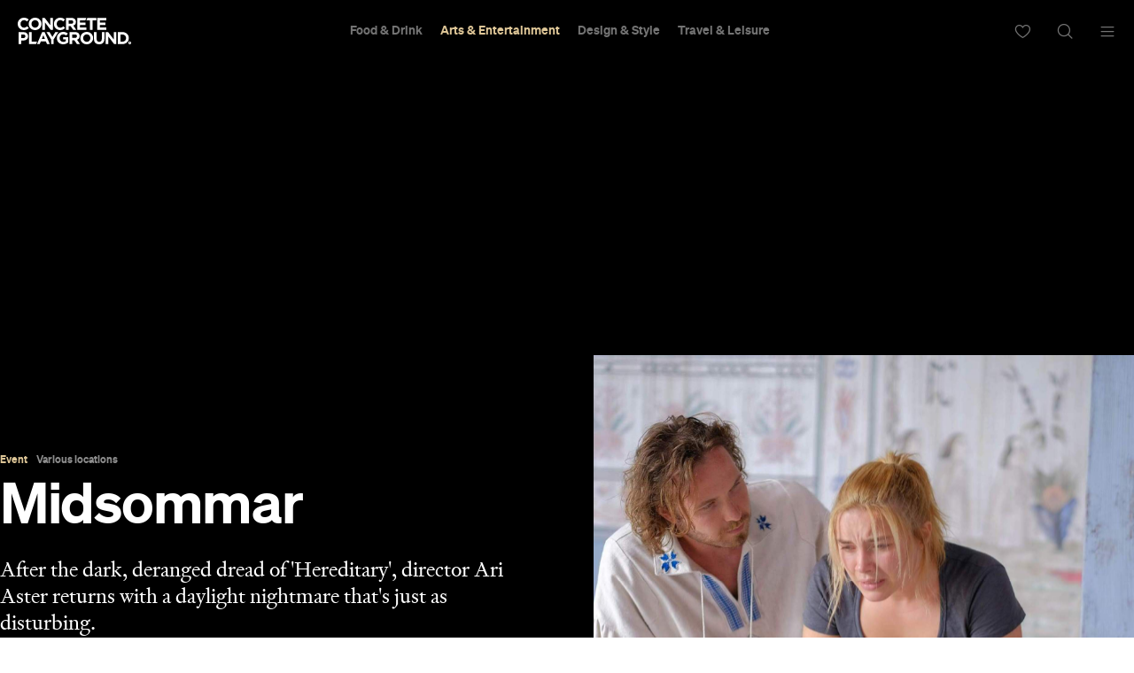

--- FILE ---
content_type: text/html; charset=utf-8
request_url: https://www.google.com/recaptcha/api2/aframe
body_size: 183
content:
<!DOCTYPE HTML><html><head><meta http-equiv="content-type" content="text/html; charset=UTF-8"></head><body><script nonce="yQavfHhN72uCBX9nx4PtlA">/** Anti-fraud and anti-abuse applications only. See google.com/recaptcha */ try{var clients={'sodar':'https://pagead2.googlesyndication.com/pagead/sodar?'};window.addEventListener("message",function(a){try{if(a.source===window.parent){var b=JSON.parse(a.data);var c=clients[b['id']];if(c){var d=document.createElement('img');d.src=c+b['params']+'&rc='+(localStorage.getItem("rc::a")?sessionStorage.getItem("rc::b"):"");window.document.body.appendChild(d);sessionStorage.setItem("rc::e",parseInt(sessionStorage.getItem("rc::e")||0)+1);localStorage.setItem("rc::h",'1769086091253');}}}catch(b){}});window.parent.postMessage("_grecaptcha_ready", "*");}catch(b){}</script></body></html>

--- FILE ---
content_type: application/javascript; charset=utf-8
request_url: https://fundingchoicesmessages.google.com/f/AGSKWxWtIAVdmH98mR9EV0rCQ4plsj8HwBV-OSHndx9cxRoj3U4UDRHJzDOavGcawCxUpN_-NvbtXfiNYQEkhhtEm3RN9MxrhoZg19y8LnHPUa0SHHFenDX_o48qGe__H3bIhyA5KzdWj2Fss5rn8InCwZw5-kt6G6y0KFugH-7bICGb2MqfkeAWYgP5iwEE/_/responsive_dfp_.ch/ads/_ad_frame..com/doubleclick//ads.bundle.
body_size: -1289
content:
window['8f922aea-3860-42db-8ee3-f739d6337504'] = true;

--- FILE ---
content_type: application/javascript
request_url: https://concreteplayground.com/content/themes/concrete-v3/assets/build/2056/app.min.js
body_size: 77592
content:
/*! For license information please see app.min.js.LICENSE.txt */
(function(){var __webpack_modules__={709:function(e,t,n){e=n.nmd(e);var i,r=n(544),a=n(544);!function(n,s){var o,l,c=typeof s,u=n.location,d=n.document,p=d.documentElement,h=r,f=a,m={},g=[],v="1.10.2",_=g.concat,y=g.push,b=g.slice,k=g.indexOf,x=m.toString,w=m.hasOwnProperty,D=v.trim,T=function(e,t){return new T.fn.init(e,t,l)},M=/[+-]?(?:\d*\.|)\d+(?:[eE][+-]?\d+|)/.source,E=/\S+/g,N=/^[\s\uFEFF\xA0]+|[\s\uFEFF\xA0]+$/g,C=/^(?:\s*(<[\w\W]+>)[^>]*|#([\w-]*))$/,S=/^<(\w+)\s*\/?>(?:<\/\1>|)$/,A=/^[\],:{}\s]*$/,O=/(?:^|:|,)(?:\s*\[)+/g,I=/\\(?:["\\\/bfnrt]|u[\da-fA-F]{4})/g,F=/"[^"\\\r\n]*"|true|false|null|-?(?:\d+\.|)\d+(?:[eE][+-]?\d+|)/g,$=/^-ms-/,R=/-([\da-z])/gi,j=function(e,t){return t.toUpperCase()},L=function(e){(d.addEventListener||"load"===e.type||"complete"===d.readyState)&&(P(),T.ready())},P=function(){d.addEventListener?(d.removeEventListener("DOMContentLoaded",L,!1),n.removeEventListener("load",L,!1)):(d.detachEvent("onreadystatechange",L),n.detachEvent("onload",L))};function z(e){var t=e.length,n=T.type(e);return!T.isWindow(e)&&(!(1!==e.nodeType||!t)||"array"===n||"function"!==n&&(0===t||"number"==typeof t&&t>0&&t-1 in e))}T.fn=T.prototype={jquery:v,constructor:T,init:function(e,t,n){var i,r;if(!e)return this;if("string"==typeof e){if(!(i="<"===e.charAt(0)&&">"===e.charAt(e.length-1)&&e.length>=3?[null,e,null]:C.exec(e))||!i[1]&&t)return!t||t.jquery?(t||n).find(e):this.constructor(t).find(e);if(i[1]){if(t=t instanceof T?t[0]:t,T.merge(this,T.parseHTML(i[1],t&&t.nodeType?t.ownerDocument||t:d,!0)),S.test(i[1])&&T.isPlainObject(t))for(i in t)T.isFunction(this[i])?this[i](t[i]):this.attr(i,t[i]);return this}if((r=d.getElementById(i[2]))&&r.parentNode){if(r.id!==i[2])return n.find(e);this.length=1,this[0]=r}return this.context=d,this.selector=e,this}return e.nodeType?(this.context=this[0]=e,this.length=1,this):T.isFunction(e)?n.ready(e):(e.selector!==s&&(this.selector=e.selector,this.context=e.context),T.makeArray(e,this))},selector:"",length:0,toArray:function(){return b.call(this)},get:function(e){return null==e?this.toArray():0>e?this[this.length+e]:this[e]},pushStack:function(e){var t=T.merge(this.constructor(),e);return t.prevObject=this,t.context=this.context,t},each:function(e,t){return T.each(this,e,t)},ready:function(e){return T.ready.promise().done(e),this},slice:function(){return this.pushStack(b.apply(this,arguments))},first:function(){return this.eq(0)},last:function(){return this.eq(-1)},eq:function(e){var t=this.length,n=+e+(0>e?t:0);return this.pushStack(n>=0&&t>n?[this[n]]:[])},map:function(e){return this.pushStack(T.map(this,(function(t,n){return e.call(t,n,t)})))},end:function(){return this.prevObject||this.constructor(null)},push:y,sort:[].sort,splice:[].splice},T.fn.init.prototype=T.fn,T.extend=T.fn.extend=function(){var e,t,n,i,r,a,o=arguments[0]||{},l=1,c=arguments.length,u=!1;for("boolean"==typeof o&&(u=o,o=arguments[1]||{},l=2),"object"==typeof o||T.isFunction(o)||(o={}),c===l&&(o=this,--l);c>l;l++)if(null!=(r=arguments[l]))for(i in r)e=o[i],o!==(n=r[i])&&(u&&n&&(T.isPlainObject(n)||(t=T.isArray(n)))?(t?(t=!1,a=e&&T.isArray(e)?e:[]):a=e&&T.isPlainObject(e)?e:{},o[i]=T.extend(u,a,n)):n!==s&&(o[i]=n));return o},T.extend({expando:"jQuery"+(v+Math.random()).replace(/\D/g,""),noConflict:function(e){return a===T&&(a=f),e&&r===T&&(r=h),T},isReady:!1,readyWait:1,holdReady:function(e){e?T.readyWait++:T.ready(!0)},ready:function(e){if(!0===e?!--T.readyWait:!T.isReady){if(!d.body)return setTimeout(T.ready);T.isReady=!0,!0!==e&&--T.readyWait>0||(o.resolveWith(d,[T]),T.fn.trigger&&T(d).trigger("ready").off("ready"))}},isFunction:function(e){return"function"===T.type(e)},isArray:Array.isArray||function(e){return"array"===T.type(e)},isWindow:function(e){return null!=e&&e==e.window},isNumeric:function(e){return!isNaN(parseFloat(e))&&isFinite(e)},type:function(e){return null==e?e+"":"object"==typeof e||"function"==typeof e?m[x.call(e)]||"object":typeof e},isPlainObject:function(e){var t;if(!e||"object"!==T.type(e)||e.nodeType||T.isWindow(e))return!1;try{if(e.constructor&&!w.call(e,"constructor")&&!w.call(e.constructor.prototype,"isPrototypeOf"))return!1}catch(e){return!1}if(T.support.ownLast)for(t in e)return w.call(e,t);for(t in e);return t===s||w.call(e,t)},isEmptyObject:function(e){var t;for(t in e)return!1;return!0},error:function(e){throw Error(e)},parseHTML:function(e,t,n){if(!e||"string"!=typeof e)return null;"boolean"==typeof t&&(n=t,t=!1),t=t||d;var i=S.exec(e),r=!n&&[];return i?[t.createElement(i[1])]:(i=T.buildFragment([e],t,r),r&&T(r).remove(),T.merge([],i.childNodes))},parseJSON:function(e){return n.JSON&&n.JSON.parse?n.JSON.parse(e):null===e?e:"string"==typeof e&&(e=T.trim(e))&&A.test(e.replace(I,"@").replace(F,"]").replace(O,""))?Function("return "+e)():(T.error("Invalid JSON: "+e),s)},parseXML:function(e){var t;if(!e||"string"!=typeof e)return null;try{n.DOMParser?t=(new DOMParser).parseFromString(e,"text/xml"):((t=new ActiveXObject("Microsoft.XMLDOM")).async="false",t.loadXML(e))}catch(e){t=s}return t&&t.documentElement&&!t.getElementsByTagName("parsererror").length||T.error("Invalid XML: "+e),t},noop:function(){},globalEval:function(e){e&&T.trim(e)&&(n.execScript||function(e){n.eval.call(n,e)})(e)},camelCase:function(e){return e.replace($,"ms-").replace(R,j)},nodeName:function(e,t){return e.nodeName&&e.nodeName.toLowerCase()===t.toLowerCase()},each:function(e,t,n){var i=0,r=e.length,a=z(e);if(n){if(a)for(;r>i&&!1!==t.apply(e[i],n);i++);else for(i in e)if(!1===t.apply(e[i],n))break}else if(a)for(;r>i&&!1!==t.call(e[i],i,e[i]);i++);else for(i in e)if(!1===t.call(e[i],i,e[i]))break;return e},trim:D&&!D.call("\ufeff ")?function(e){return null==e?"":D.call(e)}:function(e){return null==e?"":(e+"").replace(N,"")},makeArray:function(e,t){var n=t||[];return null!=e&&(z(Object(e))?T.merge(n,"string"==typeof e?[e]:e):y.call(n,e)),n},inArray:function(e,t,n){var i;if(t){if(k)return k.call(t,e,n);for(i=t.length,n=n?0>n?Math.max(0,i+n):n:0;i>n;n++)if(n in t&&t[n]===e)return n}return-1},merge:function(e,t){var n=t.length,i=e.length,r=0;if("number"==typeof n)for(;n>r;r++)e[i++]=t[r];else for(;t[r]!==s;)e[i++]=t[r++];return e.length=i,e},grep:function(e,t,n){var i=[],r=0,a=e.length;for(n=!!n;a>r;r++)n!==!!t(e[r],r)&&i.push(e[r]);return i},map:function(e,t,n){var i,r=0,a=e.length,s=[];if(z(e))for(;a>r;r++)null!=(i=t(e[r],r,n))&&(s[s.length]=i);else for(r in e)null!=(i=t(e[r],r,n))&&(s[s.length]=i);return _.apply([],s)},guid:1,proxy:function(e,t){var n,i,r;return"string"==typeof t&&(r=e[t],t=e,e=r),T.isFunction(e)?(n=b.call(arguments,2),(i=function(){return e.apply(t||this,n.concat(b.call(arguments)))}).guid=e.guid=e.guid||T.guid++,i):s},access:function(e,t,n,i,r,a,o){var l=0,c=e.length,u=null==n;if("object"===T.type(n))for(l in r=!0,n)T.access(e,t,l,n[l],!0,a,o);else if(i!==s&&(r=!0,T.isFunction(i)||(o=!0),u&&(o?(t.call(e,i),t=null):(u=t,t=function(e,t,n){return u.call(T(e),n)})),t))for(;c>l;l++)t(e[l],n,o?i:i.call(e[l],l,t(e[l],n)));return r?e:u?t.call(e):c?t(e[0],n):a},now:function(){return(new Date).getTime()},swap:function(e,t,n,i){var r,a,s={};for(a in t)s[a]=e.style[a],e.style[a]=t[a];for(a in r=n.apply(e,i||[]),t)e.style[a]=s[a];return r}}),T.ready.promise=function(e){if(!o)if(o=T.Deferred(),"complete"===d.readyState)setTimeout(T.ready);else if(d.addEventListener)d.addEventListener("DOMContentLoaded",L,!1),n.addEventListener("load",L,!1);else{d.attachEvent("onreadystatechange",L),n.attachEvent("onload",L);var t=!1;try{t=null==n.frameElement&&d.documentElement}catch(e){}t&&t.doScroll&&function e(){if(!T.isReady){try{t.doScroll("left")}catch(t){return setTimeout(e,50)}P(),T.ready()}}()}return o.promise(e)},T.each("Boolean Number String Function Array Date RegExp Object Error".split(" "),(function(e,t){m["[object "+t+"]"]=t.toLowerCase()})),l=T(d),function(e,t){var n,i,r,a,s,o,l,c,u,d,p,h,f,m,g,v,_,y="sizzle"+-new Date,b=e.document,k=0,x=0,w=se(),D=se(),M=se(),E=!1,N=function(e,t){return e===t?(E=!0,0):0},C=typeof t,S=1<<31,A={}.hasOwnProperty,O=[],I=O.pop,F=O.push,$=O.push,R=O.slice,j=O.indexOf||function(e){for(var t=0,n=this.length;n>t;t++)if(this[t]===e)return t;return-1},L="checked|selected|async|autofocus|autoplay|controls|defer|disabled|hidden|ismap|loop|multiple|open|readonly|required|scoped",P="[\\x20\\t\\r\\n\\f]",z="(?:\\\\.|[\\w-]|[^\\x00-\\xa0])+",H=z.replace("w","w#"),Y="\\["+P+"*("+z+")"+P+"*(?:([*^$|!~]?=)"+P+"*(?:(['\"])((?:\\\\.|[^\\\\])*?)\\3|("+H+")|)|)"+P+"*\\]",B=":("+z+")(?:\\(((['\"])((?:\\\\.|[^\\\\])*?)\\3|((?:\\\\.|[^\\\\()[\\]]|"+Y.replace(3,8)+")*)|.*)\\)|)",q=RegExp("^"+P+"+|((?:^|[^\\\\])(?:\\\\.)*)"+P+"+$","g"),W=RegExp("^"+P+"*,"+P+"*"),U=RegExp("^"+P+"*([>+~]|"+P+")"+P+"*"),V=RegExp(P+"*[+~]"),X=RegExp("="+P+"*([^\\]'\"]*)"+P+"*\\]","g"),K=RegExp(B),G=RegExp("^"+H+"$"),J={ID:RegExp("^#("+z+")"),CLASS:RegExp("^\\.("+z+")"),TAG:RegExp("^("+z.replace("w","w*")+")"),ATTR:RegExp("^"+Y),PSEUDO:RegExp("^"+B),CHILD:RegExp("^:(only|first|last|nth|nth-last)-(child|of-type)(?:\\("+P+"*(even|odd|(([+-]|)(\\d*)n|)"+P+"*(?:([+-]|)"+P+"*(\\d+)|))"+P+"*\\)|)","i"),bool:RegExp("^(?:"+L+")$","i"),needsContext:RegExp("^"+P+"*[>+~]|:(even|odd|eq|gt|lt|nth|first|last)(?:\\("+P+"*((?:-\\d)?\\d*)"+P+"*\\)|)(?=[^-]|$)","i")},Z=/^[^{]+\{\s*\[native \w/,Q=/^(?:#([\w-]+)|(\w+)|\.([\w-]+))$/,ee=/^(?:input|select|textarea|button)$/i,te=/^h\d$/i,ne=/'|\\/g,ie=RegExp("\\\\([\\da-f]{1,6}"+P+"?|("+P+")|.)","ig"),re=function(e,t,n){var i="0x"+t-65536;return i!=i||n?t:0>i?String.fromCharCode(i+65536):String.fromCharCode(55296|i>>10,56320|1023&i)};try{$.apply(O=R.call(b.childNodes),b.childNodes),O[b.childNodes.length].nodeType}catch(e){$={apply:O.length?function(e,t){F.apply(e,R.call(t))}:function(e,t){for(var n=e.length,i=0;e[n++]=t[i++];);e.length=n-1}}}function ae(e,t,n,r){var a,s,o,l,c,u,h,g,v,k;if((t?t.ownerDocument||t:b)!==p&&d(t),n=n||[],!e||"string"!=typeof e)return n;if(1!==(l=(t=t||p).nodeType)&&9!==l)return[];if(f&&!r){if(a=Q.exec(e))if(o=a[1]){if(9===l){if(!(s=t.getElementById(o))||!s.parentNode)return n;if(s.id===o)return n.push(s),n}else if(t.ownerDocument&&(s=t.ownerDocument.getElementById(o))&&_(t,s)&&s.id===o)return n.push(s),n}else{if(a[2])return $.apply(n,t.getElementsByTagName(e)),n;if((o=a[3])&&i.getElementsByClassName&&t.getElementsByClassName)return $.apply(n,t.getElementsByClassName(o)),n}if(i.qsa&&(!m||!m.test(e))){if(g=h=y,v=t,k=9===l&&e,1===l&&"object"!==t.nodeName.toLowerCase()){for(u=me(e),(h=t.getAttribute("id"))?g=h.replace(ne,"\\$&"):t.setAttribute("id",g),g="[id='"+g+"'] ",c=u.length;c--;)u[c]=g+ge(u[c]);v=V.test(e)&&t.parentNode||t,k=u.join(",")}if(k)try{return $.apply(n,v.querySelectorAll(k)),n}catch(e){}finally{h||t.removeAttribute("id")}}}return we(e.replace(q,"$1"),t,n,r)}function se(){var e=[];return function t(n,i){return e.push(n+=" ")>a.cacheLength&&delete t[e.shift()],t[n]=i}}function oe(e){return e[y]=!0,e}function le(e){var t=p.createElement("div");try{return!!e(t)}catch(e){return!1}finally{t.parentNode&&t.parentNode.removeChild(t),t=null}}function ce(e,t){for(var n=e.split("|"),i=e.length;i--;)a.attrHandle[n[i]]=t}function ue(e,t){var n=t&&e,i=n&&1===e.nodeType&&1===t.nodeType&&(~t.sourceIndex||S)-(~e.sourceIndex||S);if(i)return i;if(n)for(;n=n.nextSibling;)if(n===t)return-1;return e?1:-1}function de(e){return function(t){return"input"===t.nodeName.toLowerCase()&&t.type===e}}function pe(e){return function(t){var n=t.nodeName.toLowerCase();return("input"===n||"button"===n)&&t.type===e}}function he(e){return oe((function(t){return t=+t,oe((function(n,i){for(var r,a=e([],n.length,t),s=a.length;s--;)n[r=a[s]]&&(n[r]=!(i[r]=n[r]))}))}))}for(n in o=ae.isXML=function(e){var t=e&&(e.ownerDocument||e).documentElement;return!!t&&"HTML"!==t.nodeName},i=ae.support={},d=ae.setDocument=function(e){var n=e?e.ownerDocument||e:b,r=n.defaultView;return n!==p&&9===n.nodeType&&n.documentElement?(p=n,h=n.documentElement,f=!o(n),r&&r.attachEvent&&r!==r.top&&r.attachEvent("onbeforeunload",(function(){d()})),i.attributes=le((function(e){return e.className="i",!e.getAttribute("className")})),i.getElementsByTagName=le((function(e){return e.appendChild(n.createComment("")),!e.getElementsByTagName("*").length})),i.getElementsByClassName=le((function(e){return e.innerHTML="<div class='a'></div><div class='a i'></div>",e.firstChild.className="i",2===e.getElementsByClassName("i").length})),i.getById=le((function(e){return h.appendChild(e).id=y,!n.getElementsByName||!n.getElementsByName(y).length})),i.getById?(a.find.ID=function(e,t){if(typeof t.getElementById!==C&&f){var n=t.getElementById(e);return n&&n.parentNode?[n]:[]}},a.filter.ID=function(e){var t=e.replace(ie,re);return function(e){return e.getAttribute("id")===t}}):(delete a.find.ID,a.filter.ID=function(e){var t=e.replace(ie,re);return function(e){var n=typeof e.getAttributeNode!==C&&e.getAttributeNode("id");return n&&n.value===t}}),a.find.TAG=i.getElementsByTagName?function(e,n){return typeof n.getElementsByTagName!==C?n.getElementsByTagName(e):t}:function(e,t){var n,i=[],r=0,a=t.getElementsByTagName(e);if("*"===e){for(;n=a[r++];)1===n.nodeType&&i.push(n);return i}return a},a.find.CLASS=i.getElementsByClassName&&function(e,n){return typeof n.getElementsByClassName!==C&&f?n.getElementsByClassName(e):t},g=[],m=[],(i.qsa=Z.test(n.querySelectorAll))&&(le((function(e){e.innerHTML="<select><option selected=''></option></select>",e.querySelectorAll("[selected]").length||m.push("\\["+P+"*(?:value|"+L+")"),e.querySelectorAll(":checked").length||m.push(":checked")})),le((function(e){var t=n.createElement("input");t.setAttribute("type","hidden"),e.appendChild(t).setAttribute("t",""),e.querySelectorAll("[t^='']").length&&m.push("[*^$]="+P+"*(?:''|\"\")"),e.querySelectorAll(":enabled").length||m.push(":enabled",":disabled"),e.querySelectorAll("*,:x"),m.push(",.*:")}))),(i.matchesSelector=Z.test(v=h.webkitMatchesSelector||h.mozMatchesSelector||h.oMatchesSelector||h.msMatchesSelector))&&le((function(e){i.disconnectedMatch=v.call(e,"div"),v.call(e,"[s!='']:x"),g.push("!=",B)})),m=m.length&&RegExp(m.join("|")),g=g.length&&RegExp(g.join("|")),_=Z.test(h.contains)||h.compareDocumentPosition?function(e,t){var n=9===e.nodeType?e.documentElement:e,i=t&&t.parentNode;return e===i||!(!i||1!==i.nodeType||!(n.contains?n.contains(i):e.compareDocumentPosition&&16&e.compareDocumentPosition(i)))}:function(e,t){if(t)for(;t=t.parentNode;)if(t===e)return!0;return!1},N=h.compareDocumentPosition?function(e,t){if(e===t)return E=!0,0;var r=t.compareDocumentPosition&&e.compareDocumentPosition&&e.compareDocumentPosition(t);return r?1&r||!i.sortDetached&&t.compareDocumentPosition(e)===r?e===n||_(b,e)?-1:t===n||_(b,t)?1:u?j.call(u,e)-j.call(u,t):0:4&r?-1:1:e.compareDocumentPosition?-1:1}:function(e,t){var i,r=0,a=e.parentNode,s=t.parentNode,o=[e],l=[t];if(e===t)return E=!0,0;if(!a||!s)return e===n?-1:t===n?1:a?-1:s?1:u?j.call(u,e)-j.call(u,t):0;if(a===s)return ue(e,t);for(i=e;i=i.parentNode;)o.unshift(i);for(i=t;i=i.parentNode;)l.unshift(i);for(;o[r]===l[r];)r++;return r?ue(o[r],l[r]):o[r]===b?-1:l[r]===b?1:0},n):p},ae.matches=function(e,t){return ae(e,null,null,t)},ae.matchesSelector=function(e,t){if((e.ownerDocument||e)!==p&&d(e),t=t.replace(X,"='$1']"),!(!i.matchesSelector||!f||g&&g.test(t)||m&&m.test(t)))try{var n=v.call(e,t);if(n||i.disconnectedMatch||e.document&&11!==e.document.nodeType)return n}catch(e){}return ae(t,p,null,[e]).length>0},ae.contains=function(e,t){return(e.ownerDocument||e)!==p&&d(e),_(e,t)},ae.attr=function(e,n){(e.ownerDocument||e)!==p&&d(e);var r=a.attrHandle[n.toLowerCase()],s=r&&A.call(a.attrHandle,n.toLowerCase())?r(e,n,!f):t;return s===t?i.attributes||!f?e.getAttribute(n):(s=e.getAttributeNode(n))&&s.specified?s.value:null:s},ae.error=function(e){throw Error("Syntax error, unrecognized expression: "+e)},ae.uniqueSort=function(e){var t,n=[],r=0,a=0;if(E=!i.detectDuplicates,u=!i.sortStable&&e.slice(0),e.sort(N),E){for(;t=e[a++];)t===e[a]&&(r=n.push(a));for(;r--;)e.splice(n[r],1)}return e},s=ae.getText=function(e){var t,n="",i=0,r=e.nodeType;if(r){if(1===r||9===r||11===r){if("string"==typeof e.textContent)return e.textContent;for(e=e.firstChild;e;e=e.nextSibling)n+=s(e)}else if(3===r||4===r)return e.nodeValue}else for(;t=e[i];i++)n+=s(t);return n},(a=ae.selectors={cacheLength:50,createPseudo:oe,match:J,attrHandle:{},find:{},relative:{">":{dir:"parentNode",first:!0}," ":{dir:"parentNode"},"+":{dir:"previousSibling",first:!0},"~":{dir:"previousSibling"}},preFilter:{ATTR:function(e){return e[1]=e[1].replace(ie,re),e[3]=(e[4]||e[5]||"").replace(ie,re),"~="===e[2]&&(e[3]=" "+e[3]+" "),e.slice(0,4)},CHILD:function(e){return e[1]=e[1].toLowerCase(),"nth"===e[1].slice(0,3)?(e[3]||ae.error(e[0]),e[4]=+(e[4]?e[5]+(e[6]||1):2*("even"===e[3]||"odd"===e[3])),e[5]=+(e[7]+e[8]||"odd"===e[3])):e[3]&&ae.error(e[0]),e},PSEUDO:function(e){var n,i=!e[5]&&e[2];return J.CHILD.test(e[0])?null:(e[3]&&e[4]!==t?e[2]=e[4]:i&&K.test(i)&&(n=me(i,!0))&&(n=i.indexOf(")",i.length-n)-i.length)&&(e[0]=e[0].slice(0,n),e[2]=i.slice(0,n)),e.slice(0,3))}},filter:{TAG:function(e){var t=e.replace(ie,re).toLowerCase();return"*"===e?function(){return!0}:function(e){return e.nodeName&&e.nodeName.toLowerCase()===t}},CLASS:function(e){var t=w[e+" "];return t||(t=RegExp("(^|"+P+")"+e+"("+P+"|$)"))&&w(e,(function(e){return t.test("string"==typeof e.className&&e.className||typeof e.getAttribute!==C&&e.getAttribute("class")||"")}))},ATTR:function(e,t,n){return function(i){var r=ae.attr(i,e);return null==r?"!="===t:!t||(r+="","="===t?r===n:"!="===t?r!==n:"^="===t?n&&0===r.indexOf(n):"*="===t?n&&r.indexOf(n)>-1:"$="===t?n&&r.slice(-n.length)===n:"~="===t?(" "+r+" ").indexOf(n)>-1:"|="===t&&(r===n||r.slice(0,n.length+1)===n+"-"))}},CHILD:function(e,t,n,i,r){var a="nth"!==e.slice(0,3),s="last"!==e.slice(-4),o="of-type"===t;return 1===i&&0===r?function(e){return!!e.parentNode}:function(t,n,l){var c,u,d,p,h,f,m=a!==s?"nextSibling":"previousSibling",g=t.parentNode,v=o&&t.nodeName.toLowerCase(),_=!l&&!o;if(g){if(a){for(;m;){for(d=t;d=d[m];)if(o?d.nodeName.toLowerCase()===v:1===d.nodeType)return!1;f=m="only"===e&&!f&&"nextSibling"}return!0}if(f=[s?g.firstChild:g.lastChild],s&&_){for(h=(c=(u=g[y]||(g[y]={}))[e]||[])[0]===k&&c[1],p=c[0]===k&&c[2],d=h&&g.childNodes[h];d=++h&&d&&d[m]||(p=h=0)||f.pop();)if(1===d.nodeType&&++p&&d===t){u[e]=[k,h,p];break}}else if(_&&(c=(t[y]||(t[y]={}))[e])&&c[0]===k)p=c[1];else for(;(d=++h&&d&&d[m]||(p=h=0)||f.pop())&&((o?d.nodeName.toLowerCase()!==v:1!==d.nodeType)||!++p||(_&&((d[y]||(d[y]={}))[e]=[k,p]),d!==t)););return(p-=r)===i||0==p%i&&p/i>=0}}},PSEUDO:function(e,t){var n,i=a.pseudos[e]||a.setFilters[e.toLowerCase()]||ae.error("unsupported pseudo: "+e);return i[y]?i(t):i.length>1?(n=[e,e,"",t],a.setFilters.hasOwnProperty(e.toLowerCase())?oe((function(e,n){for(var r,a=i(e,t),s=a.length;s--;)e[r=j.call(e,a[s])]=!(n[r]=a[s])})):function(e){return i(e,0,n)}):i}},pseudos:{not:oe((function(e){var t=[],n=[],i=l(e.replace(q,"$1"));return i[y]?oe((function(e,t,n,r){for(var a,s=i(e,null,r,[]),o=e.length;o--;)(a=s[o])&&(e[o]=!(t[o]=a))})):function(e,r,a){return t[0]=e,i(t,null,a,n),!n.pop()}})),has:oe((function(e){return function(t){return ae(e,t).length>0}})),contains:oe((function(e){return function(t){return(t.textContent||t.innerText||s(t)).indexOf(e)>-1}})),lang:oe((function(e){return G.test(e||"")||ae.error("unsupported lang: "+e),e=e.replace(ie,re).toLowerCase(),function(t){var n;do{if(n=f?t.lang:t.getAttribute("xml:lang")||t.getAttribute("lang"))return(n=n.toLowerCase())===e||0===n.indexOf(e+"-")}while((t=t.parentNode)&&1===t.nodeType);return!1}})),target:function(t){var n=e.location&&e.location.hash;return n&&n.slice(1)===t.id},root:function(e){return e===h},focus:function(e){return e===p.activeElement&&(!p.hasFocus||p.hasFocus())&&!!(e.type||e.href||~e.tabIndex)},enabled:function(e){return!1===e.disabled},disabled:function(e){return!0===e.disabled},checked:function(e){var t=e.nodeName.toLowerCase();return"input"===t&&!!e.checked||"option"===t&&!!e.selected},selected:function(e){return e.parentNode&&e.parentNode.selectedIndex,!0===e.selected},empty:function(e){for(e=e.firstChild;e;e=e.nextSibling)if(e.nodeName>"@"||3===e.nodeType||4===e.nodeType)return!1;return!0},parent:function(e){return!a.pseudos.empty(e)},header:function(e){return te.test(e.nodeName)},input:function(e){return ee.test(e.nodeName)},button:function(e){var t=e.nodeName.toLowerCase();return"input"===t&&"button"===e.type||"button"===t},text:function(e){var t;return"input"===e.nodeName.toLowerCase()&&"text"===e.type&&(null==(t=e.getAttribute("type"))||t.toLowerCase()===e.type)},first:he((function(){return[0]})),last:he((function(e,t){return[t-1]})),eq:he((function(e,t,n){return[0>n?n+t:n]})),even:he((function(e,t){for(var n=0;t>n;n+=2)e.push(n);return e})),odd:he((function(e,t){for(var n=1;t>n;n+=2)e.push(n);return e})),lt:he((function(e,t,n){for(var i=0>n?n+t:n;--i>=0;)e.push(i);return e})),gt:he((function(e,t,n){for(var i=0>n?n+t:n;t>++i;)e.push(i);return e}))}}).pseudos.nth=a.pseudos.eq,{radio:!0,checkbox:!0,file:!0,password:!0,image:!0})a.pseudos[n]=de(n);for(n in{submit:!0,reset:!0})a.pseudos[n]=pe(n);function fe(){}function me(e,t){var n,i,r,s,o,l,c,u=D[e+" "];if(u)return t?0:u.slice(0);for(o=e,l=[],c=a.preFilter;o;){for(s in(!n||(i=W.exec(o)))&&(i&&(o=o.slice(i[0].length)||o),l.push(r=[])),n=!1,(i=U.exec(o))&&(n=i.shift(),r.push({value:n,type:i[0].replace(q," ")}),o=o.slice(n.length)),a.filter)!(i=J[s].exec(o))||c[s]&&!(i=c[s](i))||(n=i.shift(),r.push({value:n,type:s,matches:i}),o=o.slice(n.length));if(!n)break}return t?o.length:o?ae.error(e):D(e,l).slice(0)}function ge(e){for(var t=0,n=e.length,i="";n>t;t++)i+=e[t].value;return i}function ve(e,t,n){var i=t.dir,a=n&&"parentNode"===i,s=x++;return t.first?function(t,n,r){for(;t=t[i];)if(1===t.nodeType||a)return e(t,n,r)}:function(t,n,o){var l,c,u,d=k+" "+s;if(o){for(;t=t[i];)if((1===t.nodeType||a)&&e(t,n,o))return!0}else for(;t=t[i];)if(1===t.nodeType||a)if((c=(u=t[y]||(t[y]={}))[i])&&c[0]===d){if(!0===(l=c[1])||l===r)return!0===l}else if((c=u[i]=[d])[1]=e(t,n,o)||r,!0===c[1])return!0}}function _e(e){return e.length>1?function(t,n,i){for(var r=e.length;r--;)if(!e[r](t,n,i))return!1;return!0}:e[0]}function ye(e,t,n,i,r){for(var a,s=[],o=0,l=e.length,c=null!=t;l>o;o++)(a=e[o])&&(!n||n(a,i,r))&&(s.push(a),c&&t.push(o));return s}function be(e,t,n,i,r,a){return i&&!i[y]&&(i=be(i)),r&&!r[y]&&(r=be(r,a)),oe((function(a,s,o,l){var c,u,d,p=[],h=[],f=s.length,m=a||function(e,t,n){for(var i=0,r=t.length;r>i;i++)ae(e,t[i],n);return n}(t||"*",o.nodeType?[o]:o,[]),g=!e||!a&&t?m:ye(m,p,e,o,l),v=n?r||(a?e:f||i)?[]:s:g;if(n&&n(g,v,o,l),i)for(c=ye(v,h),i(c,[],o,l),u=c.length;u--;)(d=c[u])&&(v[h[u]]=!(g[h[u]]=d));if(a){if(r||e){if(r){for(c=[],u=v.length;u--;)(d=v[u])&&c.push(g[u]=d);r(null,v=[],c,l)}for(u=v.length;u--;)(d=v[u])&&(c=r?j.call(a,d):p[u])>-1&&(a[c]=!(s[c]=d))}}else v=ye(v===s?v.splice(f,v.length):v),r?r(null,s,v,l):$.apply(s,v)}))}function ke(e){for(var t,n,i,r=e.length,s=a.relative[e[0].type],o=s||a.relative[" "],l=s?1:0,u=ve((function(e){return e===t}),o,!0),d=ve((function(e){return j.call(t,e)>-1}),o,!0),p=[function(e,n,i){return!s&&(i||n!==c)||((t=n).nodeType?u(e,n,i):d(e,n,i))}];r>l;l++)if(n=a.relative[e[l].type])p=[ve(_e(p),n)];else{if((n=a.filter[e[l].type].apply(null,e[l].matches))[y]){for(i=++l;r>i&&!a.relative[e[i].type];i++);return be(l>1&&_e(p),l>1&&ge(e.slice(0,l-1).concat({value:" "===e[l-2].type?"*":""})).replace(q,"$1"),n,i>l&&ke(e.slice(l,i)),r>i&&ke(e=e.slice(i)),r>i&&ge(e))}p.push(n)}return _e(p)}function xe(e,t){var n=0,i=t.length>0,s=e.length>0,o=function(o,l,u,d,h){var f,m,g,v=[],_=0,y="0",b=o&&[],x=null!=h,w=c,D=o||s&&a.find.TAG("*",h&&l.parentNode||l),T=k+=null==w?1:Math.random()||.1;for(x&&(c=l!==p&&l,r=n);null!=(f=D[y]);y++){if(s&&f){for(m=0;g=e[m++];)if(g(f,l,u)){d.push(f);break}x&&(k=T,r=++n)}i&&((f=!g&&f)&&_--,o&&b.push(f))}if(_+=y,i&&y!==_){for(m=0;g=t[m++];)g(b,v,l,u);if(o){if(_>0)for(;y--;)b[y]||v[y]||(v[y]=I.call(d));v=ye(v)}$.apply(d,v),x&&!o&&v.length>0&&_+t.length>1&&ae.uniqueSort(d)}return x&&(k=T,c=w),b};return i?oe(o):o}function we(e,t,n,r){var s,o,c,u,d,p=me(e);if(!r&&1===p.length){if((o=p[0]=p[0].slice(0)).length>2&&"ID"===(c=o[0]).type&&i.getById&&9===t.nodeType&&f&&a.relative[o[1].type]){if(!(t=(a.find.ID(c.matches[0].replace(ie,re),t)||[])[0]))return n;e=e.slice(o.shift().value.length)}for(s=J.needsContext.test(e)?0:o.length;s--&&(c=o[s],!a.relative[u=c.type]);)if((d=a.find[u])&&(r=d(c.matches[0].replace(ie,re),V.test(o[0].type)&&t.parentNode||t))){if(o.splice(s,1),!(e=r.length&&ge(o)))return $.apply(n,r),n;break}}return l(e,p)(r,t,!f,n,V.test(e)),n}fe.prototype=a.filters=a.pseudos,a.setFilters=new fe,l=ae.compile=function(e,t){var n,i=[],r=[],a=M[e+" "];if(!a){for(t||(t=me(e)),n=t.length;n--;)(a=ke(t[n]))[y]?i.push(a):r.push(a);a=M(e,xe(r,i))}return a},i.sortStable=y.split("").sort(N).join("")===y,i.detectDuplicates=E,d(),i.sortDetached=le((function(e){return 1&e.compareDocumentPosition(p.createElement("div"))})),le((function(e){return e.innerHTML="<a href='#'></a>","#"===e.firstChild.getAttribute("href")}))||ce("type|href|height|width",(function(e,n,i){return i?t:e.getAttribute(n,"type"===n.toLowerCase()?1:2)})),i.attributes&&le((function(e){return e.innerHTML="<input/>",e.firstChild.setAttribute("value",""),""===e.firstChild.getAttribute("value")}))||ce("value",(function(e,n,i){return i||"input"!==e.nodeName.toLowerCase()?t:e.defaultValue})),le((function(e){return null==e.getAttribute("disabled")}))||ce(L,(function(e,n,i){var r;return i?t:(r=e.getAttributeNode(n))&&r.specified?r.value:!0===e[n]?n.toLowerCase():null})),T.find=ae,T.expr=ae.selectors,T.expr[":"]=T.expr.pseudos,T.unique=ae.uniqueSort,T.text=ae.getText,T.isXMLDoc=ae.isXML,T.contains=ae.contains}(n);var H={};T.Callbacks=function(e){e="string"==typeof e?H[e]||function(e){var t=H[e]={};return T.each(e.match(E)||[],(function(e,n){t[n]=!0})),t}(e):T.extend({},e);var t,n,i,r,a,o,l=[],c=!e.once&&[],u=function(s){for(n=e.memory&&s,i=!0,a=o||0,o=0,r=l.length,t=!0;l&&r>a;a++)if(!1===l[a].apply(s[0],s[1])&&e.stopOnFalse){n=!1;break}t=!1,l&&(c?c.length&&u(c.shift()):n?l=[]:d.disable())},d={add:function(){if(l){var i=l.length;(function t(n){T.each(n,(function(n,i){var r=T.type(i);"function"===r?e.unique&&d.has(i)||l.push(i):i&&i.length&&"string"!==r&&t(i)}))})(arguments),t?r=l.length:n&&(o=i,u(n))}return this},remove:function(){return l&&T.each(arguments,(function(e,n){for(var i;(i=T.inArray(n,l,i))>-1;)l.splice(i,1),t&&(r>=i&&r--,a>=i&&a--)})),this},has:function(e){return e?T.inArray(e,l)>-1:!(!l||!l.length)},empty:function(){return l=[],r=0,this},disable:function(){return l=c=n=s,this},disabled:function(){return!l},lock:function(){return c=s,n||d.disable(),this},locked:function(){return!c},fireWith:function(e,n){return!l||i&&!c||(n=[e,(n=n||[]).slice?n.slice():n],t?c.push(n):u(n)),this},fire:function(){return d.fireWith(this,arguments),this},fired:function(){return!!i}};return d},T.extend({Deferred:function(e){var t=[["resolve","done",T.Callbacks("once memory"),"resolved"],["reject","fail",T.Callbacks("once memory"),"rejected"],["notify","progress",T.Callbacks("memory")]],n="pending",i={state:function(){return n},always:function(){return r.done(arguments).fail(arguments),this},then:function(){var e=arguments;return T.Deferred((function(n){T.each(t,(function(t,a){var s=a[0],o=T.isFunction(e[t])&&e[t];r[a[1]]((function(){var e=o&&o.apply(this,arguments);e&&T.isFunction(e.promise)?e.promise().done(n.resolve).fail(n.reject).progress(n.notify):n[s+"With"](this===i?n.promise():this,o?[e]:arguments)}))})),e=null})).promise()},promise:function(e){return null!=e?T.extend(e,i):i}},r={};return i.pipe=i.then,T.each(t,(function(e,a){var s=a[2],o=a[3];i[a[1]]=s.add,o&&s.add((function(){n=o}),t[1^e][2].disable,t[2][2].lock),r[a[0]]=function(){return r[a[0]+"With"](this===r?i:this,arguments),this},r[a[0]+"With"]=s.fireWith})),i.promise(r),e&&e.call(r,r),r},when:function(e){var t,n,i,r=0,a=b.call(arguments),s=a.length,o=1!==s||e&&T.isFunction(e.promise)?s:0,l=1===o?e:T.Deferred(),c=function(e,n,i){return function(r){n[e]=this,i[e]=arguments.length>1?b.call(arguments):r,i===t?l.notifyWith(n,i):--o||l.resolveWith(n,i)}};if(s>1)for(t=Array(s),n=Array(s),i=Array(s);s>r;r++)a[r]&&T.isFunction(a[r].promise)?a[r].promise().done(c(r,i,a)).fail(l.reject).progress(c(r,n,t)):--o;return o||l.resolveWith(i,a),l.promise()}}),T.support=function(e){var t,i,r,a,s,o,l,u,p,h=d.createElement("div");if(h.setAttribute("className","t"),h.innerHTML="  <link/><table></table><a href='/a'>a</a><input type='checkbox'/>",t=h.getElementsByTagName("*")||[],!(i=h.getElementsByTagName("a")[0])||!i.style||!t.length)return e;o=(a=d.createElement("select")).appendChild(d.createElement("option")),r=h.getElementsByTagName("input")[0],i.style.cssText="top:1px;float:left;opacity:.5",e.getSetAttribute="t"!==h.className,e.leadingWhitespace=3===h.firstChild.nodeType,e.tbody=!h.getElementsByTagName("tbody").length,e.htmlSerialize=!!h.getElementsByTagName("link").length,e.style=/top/.test(i.getAttribute("style")),e.hrefNormalized="/a"===i.getAttribute("href"),e.opacity=/^0.5/.test(i.style.opacity),e.cssFloat=!!i.style.cssFloat,e.checkOn=!!r.value,e.optSelected=o.selected,e.enctype=!!d.createElement("form").enctype,e.html5Clone="<:nav></:nav>"!==d.createElement("nav").cloneNode(!0).outerHTML,e.inlineBlockNeedsLayout=!1,e.shrinkWrapBlocks=!1,e.pixelPosition=!1,e.deleteExpando=!0,e.noCloneEvent=!0,e.reliableMarginRight=!0,e.boxSizingReliable=!0,r.checked=!0,e.noCloneChecked=r.cloneNode(!0).checked,a.disabled=!0,e.optDisabled=!o.disabled;try{delete h.test}catch(t){e.deleteExpando=!1}for(p in(r=d.createElement("input")).setAttribute("value",""),e.input=""===r.getAttribute("value"),r.value="t",r.setAttribute("type","radio"),e.radioValue="t"===r.value,r.setAttribute("checked","t"),r.setAttribute("name","t"),(s=d.createDocumentFragment()).appendChild(r),e.appendChecked=r.checked,e.checkClone=s.cloneNode(!0).cloneNode(!0).lastChild.checked,h.attachEvent&&(h.attachEvent("onclick",(function(){e.noCloneEvent=!1})),h.cloneNode(!0).click()),{submit:!0,change:!0,focusin:!0})h.setAttribute(l="on"+p,"t"),e[p+"Bubbles"]=l in n||!1===h.attributes[l].expando;for(p in h.style.backgroundClip="content-box",h.cloneNode(!0).style.backgroundClip="",e.clearCloneStyle="content-box"===h.style.backgroundClip,T(e))break;return e.ownLast="0"!==p,T((function(){var t,i,r,a="padding:0;margin:0;border:0;display:block;box-sizing:content-box;-moz-box-sizing:content-box;-webkit-box-sizing:content-box;",s=d.getElementsByTagName("body")[0];s&&((t=d.createElement("div")).style.cssText="border:0;width:0;height:0;position:absolute;top:0;left:-9999px;margin-top:1px",s.appendChild(t).appendChild(h),h.innerHTML="<table><tr><td></td><td>t</td></tr></table>",(r=h.getElementsByTagName("td"))[0].style.cssText="padding:0;margin:0;border:0;display:none",u=0===r[0].offsetHeight,r[0].style.display="",r[1].style.display="none",e.reliableHiddenOffsets=u&&0===r[0].offsetHeight,h.innerHTML="",h.style.cssText="box-sizing:border-box;-moz-box-sizing:border-box;-webkit-box-sizing:border-box;padding:1px;border:1px;display:block;width:4px;margin-top:1%;position:absolute;top:1%;",T.swap(s,null!=s.style.zoom?{zoom:1}:{},(function(){e.boxSizing=4===h.offsetWidth})),n.getComputedStyle&&(e.pixelPosition="1%"!==(n.getComputedStyle(h,null)||{}).top,e.boxSizingReliable="4px"===(n.getComputedStyle(h,null)||{width:"4px"}).width,(i=h.appendChild(d.createElement("div"))).style.cssText=h.style.cssText=a,i.style.marginRight=i.style.width="0",h.style.width="1px",e.reliableMarginRight=!parseFloat((n.getComputedStyle(i,null)||{}).marginRight)),typeof h.style.zoom!==c&&(h.innerHTML="",h.style.cssText=a+"width:1px;padding:1px;display:inline;zoom:1",e.inlineBlockNeedsLayout=3===h.offsetWidth,h.style.display="block",h.innerHTML="<div></div>",h.firstChild.style.width="5px",e.shrinkWrapBlocks=3!==h.offsetWidth,e.inlineBlockNeedsLayout&&(s.style.zoom=1)),s.removeChild(t),t=h=r=i=null)})),t=a=s=o=i=r=null,e}({});var Y=/(?:\{[\s\S]*\}|\[[\s\S]*\])$/,B=/([A-Z])/g;function q(e,t,n,i){if(T.acceptData(e)){var r,a,o=T.expando,l=e.nodeType,c=l?T.cache:e,u=l?e[o]:e[o]&&o;if(u&&c[u]&&(i||c[u].data)||n!==s||"string"!=typeof t)return u||(u=l?e[o]=g.pop()||T.guid++:o),c[u]||(c[u]=l?{}:{toJSON:T.noop}),("object"==typeof t||"function"==typeof t)&&(i?c[u]=T.extend(c[u],t):c[u].data=T.extend(c[u].data,t)),a=c[u],i||(a.data||(a.data={}),a=a.data),n!==s&&(a[T.camelCase(t)]=n),"string"==typeof t?null==(r=a[t])&&(r=a[T.camelCase(t)]):r=a,r}}function W(e,t,n){if(T.acceptData(e)){var i,r,a=e.nodeType,s=a?T.cache:e,o=a?e[T.expando]:T.expando;if(s[o]){if(t&&(i=n?s[o]:s[o].data)){r=(t=T.isArray(t)?t.concat(T.map(t,T.camelCase)):t in i||(t=T.camelCase(t))in i?[t]:t.split(" ")).length;for(;r--;)delete i[t[r]];if(n?!V(i):!T.isEmptyObject(i))return}(n||(delete s[o].data,V(s[o])))&&(a?T.cleanData([e],!0):T.support.deleteExpando||s!=s.window?delete s[o]:s[o]=null)}}}function U(e,t,n){if(n===s&&1===e.nodeType){var i="data-"+t.replace(B,"-$1").toLowerCase();if("string"==typeof(n=e.getAttribute(i))){try{n="true"===n||"false"!==n&&("null"===n?null:+n+""===n?+n:Y.test(n)?T.parseJSON(n):n)}catch(e){}T.data(e,t,n)}else n=s}return n}function V(e){var t;for(t in e)if(("data"!==t||!T.isEmptyObject(e[t]))&&"toJSON"!==t)return!1;return!0}T.extend({cache:{},noData:{applet:!0,embed:!0,object:"clsid:D27CDB6E-AE6D-11cf-96B8-444553540000"},hasData:function(e){return!!(e=e.nodeType?T.cache[e[T.expando]]:e[T.expando])&&!V(e)},data:function(e,t,n){return q(e,t,n)},removeData:function(e,t){return W(e,t)},_data:function(e,t,n){return q(e,t,n,!0)},_removeData:function(e,t){return W(e,t,!0)},acceptData:function(e){if(e.nodeType&&1!==e.nodeType&&9!==e.nodeType)return!1;var t=e.nodeName&&T.noData[e.nodeName.toLowerCase()];return!t||!0!==t&&e.getAttribute("classid")===t}}),T.fn.extend({data:function(e,t){var n,i,r=null,a=0,o=this[0];if(e===s){if(this.length&&(r=T.data(o),1===o.nodeType&&!T._data(o,"parsedAttrs"))){for(n=o.attributes;n.length>a;a++)0===(i=n[a].name).indexOf("data-")&&U(o,i=T.camelCase(i.slice(5)),r[i]);T._data(o,"parsedAttrs",!0)}return r}return"object"==typeof e?this.each((function(){T.data(this,e)})):arguments.length>1?this.each((function(){T.data(this,e,t)})):o?U(o,e,T.data(o,e)):null},removeData:function(e){return this.each((function(){T.removeData(this,e)}))}}),T.extend({queue:function(e,t,n){var i;return e?(t=(t||"fx")+"queue",i=T._data(e,t),n&&(!i||T.isArray(n)?i=T._data(e,t,T.makeArray(n)):i.push(n)),i||[]):s},dequeue:function(e,t){t=t||"fx";var n=T.queue(e,t),i=n.length,r=n.shift(),a=T._queueHooks(e,t);"inprogress"===r&&(r=n.shift(),i--),r&&("fx"===t&&n.unshift("inprogress"),delete a.stop,r.call(e,(function(){T.dequeue(e,t)}),a)),!i&&a&&a.empty.fire()},_queueHooks:function(e,t){var n=t+"queueHooks";return T._data(e,n)||T._data(e,n,{empty:T.Callbacks("once memory").add((function(){T._removeData(e,t+"queue"),T._removeData(e,n)}))})}}),T.fn.extend({queue:function(e,t){var n=2;return"string"!=typeof e&&(t=e,e="fx",n--),n>arguments.length?T.queue(this[0],e):t===s?this:this.each((function(){var n=T.queue(this,e,t);T._queueHooks(this,e),"fx"===e&&"inprogress"!==n[0]&&T.dequeue(this,e)}))},dequeue:function(e){return this.each((function(){T.dequeue(this,e)}))},delay:function(e,t){return e=T.fx&&T.fx.speeds[e]||e,t=t||"fx",this.queue(t,(function(t,n){var i=setTimeout(t,e);n.stop=function(){clearTimeout(i)}}))},clearQueue:function(e){return this.queue(e||"fx",[])},promise:function(e,t){var n,i=1,r=T.Deferred(),a=this,o=this.length,l=function(){--i||r.resolveWith(a,[a])};for("string"!=typeof e&&(t=e,e=s),e=e||"fx";o--;)(n=T._data(a[o],e+"queueHooks"))&&n.empty&&(i++,n.empty.add(l));return l(),r.promise(t)}});var X,K,G=/[\t\r\n\f]/g,J=/\r/g,Z=/^(?:input|select|textarea|button|object)$/i,Q=/^(?:a|area)$/i,ee=/^(?:checked|selected)$/i,te=T.support.getSetAttribute,ne=T.support.input;T.fn.extend({attr:function(e,t){return T.access(this,T.attr,e,t,arguments.length>1)},removeAttr:function(e){return this.each((function(){T.removeAttr(this,e)}))},prop:function(e,t){return T.access(this,T.prop,e,t,arguments.length>1)},removeProp:function(e){return e=T.propFix[e]||e,this.each((function(){try{this[e]=s,delete this[e]}catch(e){}}))},addClass:function(e){var t,n,i,r,a,s=0,o=this.length,l="string"==typeof e&&e;if(T.isFunction(e))return this.each((function(t){T(this).addClass(e.call(this,t,this.className))}));if(l)for(t=(e||"").match(E)||[];o>s;s++)if(i=1===(n=this[s]).nodeType&&(n.className?(" "+n.className+" ").replace(G," "):" ")){for(a=0;r=t[a++];)0>i.indexOf(" "+r+" ")&&(i+=r+" ");n.className=T.trim(i)}return this},removeClass:function(e){var t,n,i,r,a,s=0,o=this.length,l=0===arguments.length||"string"==typeof e&&e;if(T.isFunction(e))return this.each((function(t){T(this).removeClass(e.call(this,t,this.className))}));if(l)for(t=(e||"").match(E)||[];o>s;s++)if(i=1===(n=this[s]).nodeType&&(n.className?(" "+n.className+" ").replace(G," "):"")){for(a=0;r=t[a++];)for(;i.indexOf(" "+r+" ")>=0;)i=i.replace(" "+r+" "," ");n.className=e?T.trim(i):""}return this},toggleClass:function(e,t){var n=typeof e;return"boolean"==typeof t&&"string"===n?t?this.addClass(e):this.removeClass(e):T.isFunction(e)?this.each((function(n){T(this).toggleClass(e.call(this,n,this.className,t),t)})):this.each((function(){if("string"===n)for(var t,i=0,r=T(this),a=e.match(E)||[];t=a[i++];)r.hasClass(t)?r.removeClass(t):r.addClass(t);else(n===c||"boolean"===n)&&(this.className&&T._data(this,"__className__",this.className),this.className=this.className||!1===e?"":T._data(this,"__className__")||"")}))},hasClass:function(e){for(var t=" "+e+" ",n=0,i=this.length;i>n;n++)if(1===this[n].nodeType&&(" "+this[n].className+" ").replace(G," ").indexOf(t)>=0)return!0;return!1},val:function(e){var t,n,i,r=this[0];return arguments.length?(i=T.isFunction(e),this.each((function(t){var r;1===this.nodeType&&(null==(r=i?e.call(this,t,T(this).val()):e)?r="":"number"==typeof r?r+="":T.isArray(r)&&(r=T.map(r,(function(e){return null==e?"":e+""}))),(n=T.valHooks[this.type]||T.valHooks[this.nodeName.toLowerCase()])&&"set"in n&&n.set(this,r,"value")!==s||(this.value=r))}))):r?(n=T.valHooks[r.type]||T.valHooks[r.nodeName.toLowerCase()])&&"get"in n&&(t=n.get(r,"value"))!==s?t:"string"==typeof(t=r.value)?t.replace(J,""):null==t?"":t:void 0}}),T.extend({valHooks:{option:{get:function(e){var t=T.find.attr(e,"value");return null!=t?t:e.text}},select:{get:function(e){for(var t,n,i=e.options,r=e.selectedIndex,a="select-one"===e.type||0>r,s=a?null:[],o=a?r+1:i.length,l=0>r?o:a?r:0;o>l;l++)if(!(!(n=i[l]).selected&&l!==r||(T.support.optDisabled?n.disabled:null!==n.getAttribute("disabled"))||n.parentNode.disabled&&T.nodeName(n.parentNode,"optgroup"))){if(t=T(n).val(),a)return t;s.push(t)}return s},set:function(e,t){for(var n,i,r=e.options,a=T.makeArray(t),s=r.length;s--;)((i=r[s]).selected=T.inArray(T(i).val(),a)>=0)&&(n=!0);return n||(e.selectedIndex=-1),a}}},attr:function(e,t,n){var i,r,a=e.nodeType;if(e&&3!==a&&8!==a&&2!==a)return typeof e.getAttribute===c?T.prop(e,t,n):(1===a&&T.isXMLDoc(e)||(t=t.toLowerCase(),i=T.attrHooks[t]||(T.expr.match.bool.test(t)?K:X)),n===s?i&&"get"in i&&null!==(r=i.get(e,t))?r:null==(r=T.find.attr(e,t))?s:r:null!==n?i&&"set"in i&&(r=i.set(e,n,t))!==s?r:(e.setAttribute(t,n+""),n):(T.removeAttr(e,t),s))},removeAttr:function(e,t){var n,i,r=0,a=t&&t.match(E);if(a&&1===e.nodeType)for(;n=a[r++];)i=T.propFix[n]||n,T.expr.match.bool.test(n)?ne&&te||!ee.test(n)?e[i]=!1:e[T.camelCase("default-"+n)]=e[i]=!1:T.attr(e,n,""),e.removeAttribute(te?n:i)},attrHooks:{type:{set:function(e,t){if(!T.support.radioValue&&"radio"===t&&T.nodeName(e,"input")){var n=e.value;return e.setAttribute("type",t),n&&(e.value=n),t}}}},propFix:{for:"htmlFor",class:"className"},prop:function(e,t,n){var i,r,a=e.nodeType;if(e&&3!==a&&8!==a&&2!==a)return(1!==a||!T.isXMLDoc(e))&&(t=T.propFix[t]||t,r=T.propHooks[t]),n!==s?r&&"set"in r&&(i=r.set(e,n,t))!==s?i:e[t]=n:r&&"get"in r&&null!==(i=r.get(e,t))?i:e[t]},propHooks:{tabIndex:{get:function(e){var t=T.find.attr(e,"tabindex");return t?parseInt(t,10):Z.test(e.nodeName)||Q.test(e.nodeName)&&e.href?0:-1}}}}),K={set:function(e,t,n){return!1===t?T.removeAttr(e,n):ne&&te||!ee.test(n)?e.setAttribute(!te&&T.propFix[n]||n,n):e[T.camelCase("default-"+n)]=e[n]=!0,n}},T.each(T.expr.match.bool.source.match(/\w+/g),(function(e,t){var n=T.expr.attrHandle[t]||T.find.attr;T.expr.attrHandle[t]=ne&&te||!ee.test(t)?function(e,t,i){var r=T.expr.attrHandle[t],a=i?s:(T.expr.attrHandle[t]=s)!=n(e,t,i)?t.toLowerCase():null;return T.expr.attrHandle[t]=r,a}:function(e,t,n){return n?s:e[T.camelCase("default-"+t)]?t.toLowerCase():null}})),ne&&te||(T.attrHooks.value={set:function(e,t,n){return T.nodeName(e,"input")?(e.defaultValue=t,s):X&&X.set(e,t,n)}}),te||(X={set:function(e,t,n){var i=e.getAttributeNode(n);return i||e.setAttributeNode(i=e.ownerDocument.createAttribute(n)),i.value=t+="","value"===n||t===e.getAttribute(n)?t:s}},T.expr.attrHandle.id=T.expr.attrHandle.name=T.expr.attrHandle.coords=function(e,t,n){var i;return n?s:(i=e.getAttributeNode(t))&&""!==i.value?i.value:null},T.valHooks.button={get:function(e,t){var n=e.getAttributeNode(t);return n&&n.specified?n.value:s},set:X.set},T.attrHooks.contenteditable={set:function(e,t,n){X.set(e,""!==t&&t,n)}},T.each(["width","height"],(function(e,t){T.attrHooks[t]={set:function(e,n){return""===n?(e.setAttribute(t,"auto"),n):s}}}))),T.support.hrefNormalized||T.each(["href","src"],(function(e,t){T.propHooks[t]={get:function(e){return e.getAttribute(t,4)}}})),T.support.style||(T.attrHooks.style={get:function(e){return e.style.cssText||s},set:function(e,t){return e.style.cssText=t+""}}),T.support.optSelected||(T.propHooks.selected={get:function(e){var t=e.parentNode;return t&&(t.selectedIndex,t.parentNode&&t.parentNode.selectedIndex),null}}),T.each(["tabIndex","readOnly","maxLength","cellSpacing","cellPadding","rowSpan","colSpan","useMap","frameBorder","contentEditable"],(function(){T.propFix[this.toLowerCase()]=this})),T.support.enctype||(T.propFix.enctype="encoding"),T.each(["radio","checkbox"],(function(){T.valHooks[this]={set:function(e,t){return T.isArray(t)?e.checked=T.inArray(T(e).val(),t)>=0:s}},T.support.checkOn||(T.valHooks[this].get=function(e){return null===e.getAttribute("value")?"on":e.value})}));var ie=/^(?:input|select|textarea)$/i,re=/^key/,ae=/^(?:mouse|contextmenu)|click/,se=/^(?:focusinfocus|focusoutblur)$/,oe=/^([^.]*)(?:\.(.+)|)$/;function le(){return!0}function ce(){return!1}function ue(){try{return d.activeElement}catch(e){}}T.event={global:{},add:function(e,t,n,i,r){var a,o,l,u,d,p,h,f,m,g,v,_=T._data(e);if(_){for(n.handler&&(n=(u=n).handler,r=u.selector),n.guid||(n.guid=T.guid++),(o=_.events)||(o=_.events={}),(p=_.handle)||((p=_.handle=function(e){return typeof T===c||e&&T.event.triggered===e.type?s:T.event.dispatch.apply(p.elem,arguments)}).elem=e),l=(t=(t||"").match(E)||[""]).length;l--;)m=v=(a=oe.exec(t[l])||[])[1],g=(a[2]||"").split(".").sort(),m&&(d=T.event.special[m]||{},m=(r?d.delegateType:d.bindType)||m,d=T.event.special[m]||{},h=T.extend({type:m,origType:v,data:i,handler:n,guid:n.guid,selector:r,needsContext:r&&T.expr.match.needsContext.test(r),namespace:g.join(".")},u),(f=o[m])||((f=o[m]=[]).delegateCount=0,d.setup&&!1!==d.setup.call(e,i,g,p)||(e.addEventListener?e.addEventListener(m,p,!1):e.attachEvent&&e.attachEvent("on"+m,p))),d.add&&(d.add.call(e,h),h.handler.guid||(h.handler.guid=n.guid)),r?f.splice(f.delegateCount++,0,h):f.push(h),T.event.global[m]=!0);e=null}},remove:function(e,t,n,i,r){var a,s,o,l,c,u,d,p,h,f,m,g=T.hasData(e)&&T._data(e);if(g&&(u=g.events)){for(c=(t=(t||"").match(E)||[""]).length;c--;)if(h=m=(o=oe.exec(t[c])||[])[1],f=(o[2]||"").split(".").sort(),h){for(d=T.event.special[h]||{},p=u[h=(i?d.delegateType:d.bindType)||h]||[],o=o[2]&&RegExp("(^|\\.)"+f.join("\\.(?:.*\\.|)")+"(\\.|$)"),l=a=p.length;a--;)s=p[a],!r&&m!==s.origType||n&&n.guid!==s.guid||o&&!o.test(s.namespace)||i&&i!==s.selector&&("**"!==i||!s.selector)||(p.splice(a,1),s.selector&&p.delegateCount--,d.remove&&d.remove.call(e,s));l&&!p.length&&(d.teardown&&!1!==d.teardown.call(e,f,g.handle)||T.removeEvent(e,h,g.handle),delete u[h])}else for(h in u)T.event.remove(e,h+t[c],n,i,!0);T.isEmptyObject(u)&&(delete g.handle,T._removeData(e,"events"))}},trigger:function(e,t,i,r){var a,o,l,c,u,p,h,f=[i||d],m=w.call(e,"type")?e.type:e,g=w.call(e,"namespace")?e.namespace.split("."):[];if(l=p=i=i||d,3!==i.nodeType&&8!==i.nodeType&&!se.test(m+T.event.triggered)&&(m.indexOf(".")>=0&&(g=m.split("."),m=g.shift(),g.sort()),o=0>m.indexOf(":")&&"on"+m,(e=e[T.expando]?e:new T.Event(m,"object"==typeof e&&e)).isTrigger=r?2:3,e.namespace=g.join("."),e.namespace_re=e.namespace?RegExp("(^|\\.)"+g.join("\\.(?:.*\\.|)")+"(\\.|$)"):null,e.result=s,e.target||(e.target=i),t=null==t?[e]:T.makeArray(t,[e]),u=T.event.special[m]||{},r||!u.trigger||!1!==u.trigger.apply(i,t))){if(!r&&!u.noBubble&&!T.isWindow(i)){for(c=u.delegateType||m,se.test(c+m)||(l=l.parentNode);l;l=l.parentNode)f.push(l),p=l;p===(i.ownerDocument||d)&&f.push(p.defaultView||p.parentWindow||n)}for(h=0;(l=f[h++])&&!e.isPropagationStopped();)e.type=h>1?c:u.bindType||m,(a=(T._data(l,"events")||{})[e.type]&&T._data(l,"handle"))&&a.apply(l,t),(a=o&&l[o])&&T.acceptData(l)&&a.apply&&!1===a.apply(l,t)&&e.preventDefault();if(e.type=m,!r&&!e.isDefaultPrevented()&&(!u._default||!1===u._default.apply(f.pop(),t))&&T.acceptData(i)&&o&&i[m]&&!T.isWindow(i)){(p=i[o])&&(i[o]=null),T.event.triggered=m;try{i[m]()}catch(e){}T.event.triggered=s,p&&(i[o]=p)}return e.result}},dispatch:function(e){e=T.event.fix(e);var t,n,i,r,a,o=[],l=b.call(arguments),c=(T._data(this,"events")||{})[e.type]||[],u=T.event.special[e.type]||{};if(l[0]=e,e.delegateTarget=this,!u.preDispatch||!1!==u.preDispatch.call(this,e)){for(o=T.event.handlers.call(this,e,c),t=0;(r=o[t++])&&!e.isPropagationStopped();)for(e.currentTarget=r.elem,a=0;(i=r.handlers[a++])&&!e.isImmediatePropagationStopped();)(!e.namespace_re||e.namespace_re.test(i.namespace))&&(e.handleObj=i,e.data=i.data,(n=((T.event.special[i.origType]||{}).handle||i.handler).apply(r.elem,l))!==s&&!1===(e.result=n)&&(e.preventDefault(),e.stopPropagation()));return u.postDispatch&&u.postDispatch.call(this,e),e.result}},handlers:function(e,t){var n,i,r,a,o=[],l=t.delegateCount,c=e.target;if(l&&c.nodeType&&(!e.button||"click"!==e.type))for(;c!=this;c=c.parentNode||this)if(1===c.nodeType&&(!0!==c.disabled||"click"!==e.type)){for(r=[],a=0;l>a;a++)r[n=(i=t[a]).selector+" "]===s&&(r[n]=i.needsContext?T(n,this).index(c)>=0:T.find(n,this,null,[c]).length),r[n]&&r.push(i);r.length&&o.push({elem:c,handlers:r})}return t.length>l&&o.push({elem:this,handlers:t.slice(l)}),o},fix:function(e){if(e[T.expando])return e;var t,n,i,r=e.type,a=e,s=this.fixHooks[r];for(s||(this.fixHooks[r]=s=ae.test(r)?this.mouseHooks:re.test(r)?this.keyHooks:{}),i=s.props?this.props.concat(s.props):this.props,e=new T.Event(a),t=i.length;t--;)e[n=i[t]]=a[n];return e.target||(e.target=a.srcElement||d),3===e.target.nodeType&&(e.target=e.target.parentNode),e.metaKey=!!e.metaKey,s.filter?s.filter(e,a):e},props:"altKey bubbles cancelable ctrlKey currentTarget eventPhase metaKey relatedTarget shiftKey target timeStamp view which".split(" "),fixHooks:{},keyHooks:{props:"char charCode key keyCode".split(" "),filter:function(e,t){return null==e.which&&(e.which=null!=t.charCode?t.charCode:t.keyCode),e}},mouseHooks:{props:"button buttons clientX clientY fromElement offsetX offsetY pageX pageY screenX screenY toElement".split(" "),filter:function(e,t){var n,i,r,a=t.button,o=t.fromElement;return null==e.pageX&&null!=t.clientX&&(r=(i=e.target.ownerDocument||d).documentElement,n=i.body,e.pageX=t.clientX+(r&&r.scrollLeft||n&&n.scrollLeft||0)-(r&&r.clientLeft||n&&n.clientLeft||0),e.pageY=t.clientY+(r&&r.scrollTop||n&&n.scrollTop||0)-(r&&r.clientTop||n&&n.clientTop||0)),!e.relatedTarget&&o&&(e.relatedTarget=o===e.target?t.toElement:o),e.which||a===s||(e.which=1&a?1:2&a?3:4&a?2:0),e}},special:{load:{noBubble:!0},focus:{trigger:function(){if(this!==ue()&&this.focus)try{return this.focus(),!1}catch(e){}},delegateType:"focusin"},blur:{trigger:function(){return this===ue()&&this.blur?(this.blur(),!1):s},delegateType:"focusout"},click:{trigger:function(){return T.nodeName(this,"input")&&"checkbox"===this.type&&this.click?(this.click(),!1):s},_default:function(e){return T.nodeName(e.target,"a")}},beforeunload:{postDispatch:function(e){e.result!==s&&(e.originalEvent.returnValue=e.result)}}},simulate:function(e,t,n,i){var r=T.extend(new T.Event,n,{type:e,isSimulated:!0,originalEvent:{}});i?T.event.trigger(r,null,t):T.event.dispatch.call(t,r),r.isDefaultPrevented()&&n.preventDefault()}},T.removeEvent=d.removeEventListener?function(e,t,n){e.removeEventListener&&e.removeEventListener(t,n,!1)}:function(e,t,n){var i="on"+t;e.detachEvent&&(typeof e[i]===c&&(e[i]=null),e.detachEvent(i,n))},T.Event=function(e,t){return this instanceof T.Event?(e&&e.type?(this.originalEvent=e,this.type=e.type,this.isDefaultPrevented=e.defaultPrevented||!1===e.returnValue||e.getPreventDefault&&e.getPreventDefault()?le:ce):this.type=e,t&&T.extend(this,t),this.timeStamp=e&&e.timeStamp||T.now(),this[T.expando]=!0,s):new T.Event(e,t)},T.Event.prototype={isDefaultPrevented:ce,isPropagationStopped:ce,isImmediatePropagationStopped:ce,preventDefault:function(){var e=this.originalEvent;this.isDefaultPrevented=le,e&&(e.preventDefault?e.preventDefault():e.returnValue=!1)},stopPropagation:function(){var e=this.originalEvent;this.isPropagationStopped=le,e&&(e.stopPropagation&&e.stopPropagation(),e.cancelBubble=!0)},stopImmediatePropagation:function(){this.isImmediatePropagationStopped=le,this.stopPropagation()}},T.each({mouseenter:"mouseover",mouseleave:"mouseout"},(function(e,t){T.event.special[e]={delegateType:t,bindType:t,handle:function(e){var n,i=this,r=e.relatedTarget,a=e.handleObj;return(!r||r!==i&&!T.contains(i,r))&&(e.type=a.origType,n=a.handler.apply(this,arguments),e.type=t),n}}})),T.support.submitBubbles||(T.event.special.submit={setup:function(){return!T.nodeName(this,"form")&&(T.event.add(this,"click._submit keypress._submit",(function(e){var t=e.target,n=T.nodeName(t,"input")||T.nodeName(t,"button")?t.form:s;n&&!T._data(n,"submitBubbles")&&(T.event.add(n,"submit._submit",(function(e){e._submit_bubble=!0})),T._data(n,"submitBubbles",!0))})),s)},postDispatch:function(e){e._submit_bubble&&(delete e._submit_bubble,this.parentNode&&!e.isTrigger&&T.event.simulate("submit",this.parentNode,e,!0))},teardown:function(){return!T.nodeName(this,"form")&&(T.event.remove(this,"._submit"),s)}}),T.support.changeBubbles||(T.event.special.change={setup:function(){return ie.test(this.nodeName)?(("checkbox"===this.type||"radio"===this.type)&&(T.event.add(this,"propertychange._change",(function(e){"checked"===e.originalEvent.propertyName&&(this._just_changed=!0)})),T.event.add(this,"click._change",(function(e){this._just_changed&&!e.isTrigger&&(this._just_changed=!1),T.event.simulate("change",this,e,!0)}))),!1):(T.event.add(this,"beforeactivate._change",(function(e){var t=e.target;ie.test(t.nodeName)&&!T._data(t,"changeBubbles")&&(T.event.add(t,"change._change",(function(e){!this.parentNode||e.isSimulated||e.isTrigger||T.event.simulate("change",this.parentNode,e,!0)})),T._data(t,"changeBubbles",!0))})),s)},handle:function(e){var t=e.target;return this!==t||e.isSimulated||e.isTrigger||"radio"!==t.type&&"checkbox"!==t.type?e.handleObj.handler.apply(this,arguments):s},teardown:function(){return T.event.remove(this,"._change"),!ie.test(this.nodeName)}}),T.support.focusinBubbles||T.each({focus:"focusin",blur:"focusout"},(function(e,t){var n=0,i=function(e){T.event.simulate(t,e.target,T.event.fix(e),!0)};T.event.special[t]={setup:function(){0==n++&&d.addEventListener(e,i,!0)},teardown:function(){0==--n&&d.removeEventListener(e,i,!0)}}})),T.fn.extend({on:function(e,t,n,i,r){var a,o;if("object"==typeof e){for(a in"string"!=typeof t&&(n=n||t,t=s),e)this.on(a,t,n,e[a],r);return this}if(null==n&&null==i?(i=t,n=t=s):null==i&&("string"==typeof t?(i=n,n=s):(i=n,n=t,t=s)),!1===i)i=ce;else if(!i)return this;return 1===r&&(o=i,(i=function(e){return T().off(e),o.apply(this,arguments)}).guid=o.guid||(o.guid=T.guid++)),this.each((function(){T.event.add(this,e,i,n,t)}))},one:function(e,t,n,i){return this.on(e,t,n,i,1)},off:function(e,t,n){var i,r;if(e&&e.preventDefault&&e.handleObj)return i=e.handleObj,T(e.delegateTarget).off(i.namespace?i.origType+"."+i.namespace:i.origType,i.selector,i.handler),this;if("object"==typeof e){for(r in e)this.off(r,t,e[r]);return this}return(!1===t||"function"==typeof t)&&(n=t,t=s),!1===n&&(n=ce),this.each((function(){T.event.remove(this,e,n,t)}))},trigger:function(e,t){return this.each((function(){T.event.trigger(e,t,this)}))},triggerHandler:function(e,t){var n=this[0];return n?T.event.trigger(e,t,n,!0):s}});var de=/^.[^:#\[\.,]*$/,pe=/^(?:parents|prev(?:Until|All))/,he=T.expr.match.needsContext,fe={children:!0,contents:!0,next:!0,prev:!0};function me(e,t){do{e=e[t]}while(e&&1!==e.nodeType);return e}function ge(e,t,n){if(T.isFunction(t))return T.grep(e,(function(e,i){return!!t.call(e,i,e)!==n}));if(t.nodeType)return T.grep(e,(function(e){return e===t!==n}));if("string"==typeof t){if(de.test(t))return T.filter(t,e,n);t=T.filter(t,e)}return T.grep(e,(function(e){return T.inArray(e,t)>=0!==n}))}function ve(e){var t=_e.split("|"),n=e.createDocumentFragment();if(n.createElement)for(;t.length;)n.createElement(t.pop());return n}T.fn.extend({find:function(e){var t,n=[],i=this,r=i.length;if("string"!=typeof e)return this.pushStack(T(e).filter((function(){for(t=0;r>t;t++)if(T.contains(i[t],this))return!0})));for(t=0;r>t;t++)T.find(e,i[t],n);return(n=this.pushStack(r>1?T.unique(n):n)).selector=this.selector?this.selector+" "+e:e,n},has:function(e){var t,n=T(e,this),i=n.length;return this.filter((function(){for(t=0;i>t;t++)if(T.contains(this,n[t]))return!0}))},not:function(e){return this.pushStack(ge(this,e||[],!0))},filter:function(e){return this.pushStack(ge(this,e||[],!1))},is:function(e){return!!ge(this,"string"==typeof e&&he.test(e)?T(e):e||[],!1).length},closest:function(e,t){for(var n,i=0,r=this.length,a=[],s=he.test(e)||"string"!=typeof e?T(e,t||this.context):0;r>i;i++)for(n=this[i];n&&n!==t;n=n.parentNode)if(11>n.nodeType&&(s?s.index(n)>-1:1===n.nodeType&&T.find.matchesSelector(n,e))){n=a.push(n);break}return this.pushStack(a.length>1?T.unique(a):a)},index:function(e){return e?"string"==typeof e?T.inArray(this[0],T(e)):T.inArray(e.jquery?e[0]:e,this):this[0]&&this[0].parentNode?this.first().prevAll().length:-1},add:function(e,t){var n="string"==typeof e?T(e,t):T.makeArray(e&&e.nodeType?[e]:e),i=T.merge(this.get(),n);return this.pushStack(T.unique(i))},addBack:function(e){return this.add(null==e?this.prevObject:this.prevObject.filter(e))}}),T.each({parent:function(e){var t=e.parentNode;return t&&11!==t.nodeType?t:null},parents:function(e){return T.dir(e,"parentNode")},parentsUntil:function(e,t,n){return T.dir(e,"parentNode",n)},next:function(e){return me(e,"nextSibling")},prev:function(e){return me(e,"previousSibling")},nextAll:function(e){return T.dir(e,"nextSibling")},prevAll:function(e){return T.dir(e,"previousSibling")},nextUntil:function(e,t,n){return T.dir(e,"nextSibling",n)},prevUntil:function(e,t,n){return T.dir(e,"previousSibling",n)},siblings:function(e){return T.sibling((e.parentNode||{}).firstChild,e)},children:function(e){return T.sibling(e.firstChild)},contents:function(e){return T.nodeName(e,"iframe")?e.contentDocument||e.contentWindow.document:T.merge([],e.childNodes)}},(function(e,t){T.fn[e]=function(n,i){var r=T.map(this,t,n);return"Until"!==e.slice(-5)&&(i=n),i&&"string"==typeof i&&(r=T.filter(i,r)),this.length>1&&(fe[e]||(r=T.unique(r)),pe.test(e)&&(r=r.reverse())),this.pushStack(r)}})),T.extend({filter:function(e,t,n){var i=t[0];return n&&(e=":not("+e+")"),1===t.length&&1===i.nodeType?T.find.matchesSelector(i,e)?[i]:[]:T.find.matches(e,T.grep(t,(function(e){return 1===e.nodeType})))},dir:function(e,t,n){for(var i=[],r=e[t];r&&9!==r.nodeType&&(n===s||1!==r.nodeType||!T(r).is(n));)1===r.nodeType&&i.push(r),r=r[t];return i},sibling:function(e,t){for(var n=[];e;e=e.nextSibling)1===e.nodeType&&e!==t&&n.push(e);return n}});var _e="abbr|article|aside|audio|bdi|canvas|data|datalist|details|figcaption|figure|footer|header|hgroup|mark|meter|nav|output|progress|section|summary|time|video",ye=/ jQuery\d+="(?:null|\d+)"/g,be=RegExp("<(?:"+_e+")[\\s/>]","i"),ke=/^\s+/,xe=/<(?!area|br|col|embed|hr|img|input|link|meta|param)(([\w:]+)[^>]*)\/>/gi,we=/<([\w:]+)/,De=/<tbody/i,Te=/<|&#?\w+;/,Me=/<(?:script|style|link)/i,Ee=/^(?:checkbox|radio)$/i,Ne=/checked\s*(?:[^=]|=\s*.checked.)/i,Ce=/^$|\/(?:java|ecma)script/i,Se=/^true\/(.*)/,Ae=/^\s*<!(?:\[CDATA\[|--)|(?:\]\]|--)>\s*$/g,Oe={option:[1,"<select multiple='multiple'>","</select>"],legend:[1,"<fieldset>","</fieldset>"],area:[1,"<map>","</map>"],param:[1,"<object>","</object>"],thead:[1,"<table>","</table>"],tr:[2,"<table><tbody>","</tbody></table>"],col:[2,"<table><tbody></tbody><colgroup>","</colgroup></table>"],td:[3,"<table><tbody><tr>","</tr></tbody></table>"],_default:T.support.htmlSerialize?[0,"",""]:[1,"X<div>","</div>"]},Ie=ve(d).appendChild(d.createElement("div"));function Fe(e,t){return T.nodeName(e,"table")&&T.nodeName(1===t.nodeType?t:t.firstChild,"tr")?e.getElementsByTagName("tbody")[0]||e.appendChild(e.ownerDocument.createElement("tbody")):e}function $e(e){return e.type=(null!==T.find.attr(e,"type"))+"/"+e.type,e}function Re(e){var t=Se.exec(e.type);return t?e.type=t[1]:e.removeAttribute("type"),e}function je(e,t){for(var n,i=0;null!=(n=e[i]);i++)T._data(n,"globalEval",!t||T._data(t[i],"globalEval"))}function Le(e,t){if(1===t.nodeType&&T.hasData(e)){var n,i,r,a=T._data(e),s=T._data(t,a),o=a.events;if(o)for(n in delete s.handle,s.events={},o)for(i=0,r=o[n].length;r>i;i++)T.event.add(t,n,o[n][i]);s.data&&(s.data=T.extend({},s.data))}}function Pe(e,t){var n,i,r;if(1===t.nodeType){if(n=t.nodeName.toLowerCase(),!T.support.noCloneEvent&&t[T.expando]){for(i in(r=T._data(t)).events)T.removeEvent(t,i,r.handle);t.removeAttribute(T.expando)}"script"===n&&t.text!==e.text?($e(t).text=e.text,Re(t)):"object"===n?(t.parentNode&&(t.outerHTML=e.outerHTML),T.support.html5Clone&&e.innerHTML&&!T.trim(t.innerHTML)&&(t.innerHTML=e.innerHTML)):"input"===n&&Ee.test(e.type)?(t.defaultChecked=t.checked=e.checked,t.value!==e.value&&(t.value=e.value)):"option"===n?t.defaultSelected=t.selected=e.defaultSelected:("input"===n||"textarea"===n)&&(t.defaultValue=e.defaultValue)}}function ze(e,t){var n,i,r=0,a=typeof e.getElementsByTagName!==c?e.getElementsByTagName(t||"*"):typeof e.querySelectorAll!==c?e.querySelectorAll(t||"*"):s;if(!a)for(a=[],n=e.childNodes||e;null!=(i=n[r]);r++)!t||T.nodeName(i,t)?a.push(i):T.merge(a,ze(i,t));return t===s||t&&T.nodeName(e,t)?T.merge([e],a):a}function He(e){Ee.test(e.type)&&(e.defaultChecked=e.checked)}Oe.optgroup=Oe.option,Oe.tbody=Oe.tfoot=Oe.colgroup=Oe.caption=Oe.thead,Oe.th=Oe.td,T.fn.extend({text:function(e){return T.access(this,(function(e){return e===s?T.text(this):this.empty().append((this[0]&&this[0].ownerDocument||d).createTextNode(e))}),null,e,arguments.length)},append:function(){return this.domManip(arguments,(function(e){1!==this.nodeType&&11!==this.nodeType&&9!==this.nodeType||Fe(this,e).appendChild(e)}))},prepend:function(){return this.domManip(arguments,(function(e){if(1===this.nodeType||11===this.nodeType||9===this.nodeType){var t=Fe(this,e);t.insertBefore(e,t.firstChild)}}))},before:function(){return this.domManip(arguments,(function(e){this.parentNode&&this.parentNode.insertBefore(e,this)}))},after:function(){return this.domManip(arguments,(function(e){this.parentNode&&this.parentNode.insertBefore(e,this.nextSibling)}))},remove:function(e,t){for(var n,i=e?T.filter(e,this):this,r=0;null!=(n=i[r]);r++)t||1!==n.nodeType||T.cleanData(ze(n)),n.parentNode&&(t&&T.contains(n.ownerDocument,n)&&je(ze(n,"script")),n.parentNode.removeChild(n));return this},empty:function(){for(var e,t=0;null!=(e=this[t]);t++){for(1===e.nodeType&&T.cleanData(ze(e,!1));e.firstChild;)e.removeChild(e.firstChild);e.options&&T.nodeName(e,"select")&&(e.options.length=0)}return this},clone:function(e,t){return e=null!=e&&e,t=null==t?e:t,this.map((function(){return T.clone(this,e,t)}))},html:function(e){return T.access(this,(function(e){var t=this[0]||{},n=0,i=this.length;if(e===s)return 1===t.nodeType?t.innerHTML.replace(ye,""):s;if(!("string"!=typeof e||Me.test(e)||!T.support.htmlSerialize&&be.test(e)||!T.support.leadingWhitespace&&ke.test(e)||Oe[(we.exec(e)||["",""])[1].toLowerCase()])){e=e.replace(xe,"<$1></$2>");try{for(;i>n;n++)1===(t=this[n]||{}).nodeType&&(T.cleanData(ze(t,!1)),t.innerHTML=e);t=0}catch(e){}}t&&this.empty().append(e)}),null,e,arguments.length)},replaceWith:function(){var e=T.map(this,(function(e){return[e.nextSibling,e.parentNode]})),t=0;return this.domManip(arguments,(function(n){var i=e[t++],r=e[t++];r&&(i&&i.parentNode!==r&&(i=this.nextSibling),T(this).remove(),r.insertBefore(n,i))}),!0),t?this:this.remove()},detach:function(e){return this.remove(e,!0)},domManip:function(e,t,n){e=_.apply([],e);var i,r,a,s,o,l,c=0,u=this.length,d=this,p=u-1,h=e[0],f=T.isFunction(h);if(f||!(1>=u||"string"!=typeof h||T.support.checkClone)&&Ne.test(h))return this.each((function(i){var r=d.eq(i);f&&(e[0]=h.call(this,i,r.html())),r.domManip(e,t,n)}));if(u&&(i=(l=T.buildFragment(e,this[0].ownerDocument,!1,!n&&this)).firstChild,1===l.childNodes.length&&(l=i),i)){for(a=(s=T.map(ze(l,"script"),$e)).length;u>c;c++)r=l,c!==p&&(r=T.clone(r,!0,!0),a&&T.merge(s,ze(r,"script"))),t.call(this[c],r,c);if(a)for(o=s[s.length-1].ownerDocument,T.map(s,Re),c=0;a>c;c++)r=s[c],Ce.test(r.type||"")&&!T._data(r,"globalEval")&&T.contains(o,r)&&(r.src?T._evalUrl(r.src):T.globalEval((r.text||r.textContent||r.innerHTML||"").replace(Ae,"")));l=i=null}return this}}),T.each({appendTo:"append",prependTo:"prepend",insertBefore:"before",insertAfter:"after",replaceAll:"replaceWith"},(function(e,t){T.fn[e]=function(e){for(var n,i=0,r=[],a=T(e),s=a.length-1;s>=i;i++)n=i===s?this:this.clone(!0),T(a[i])[t](n),y.apply(r,n.get());return this.pushStack(r)}})),T.extend({clone:function(e,t,n){var i,r,a,s,o,l=T.contains(e.ownerDocument,e);if(T.support.html5Clone||T.isXMLDoc(e)||!be.test("<"+e.nodeName+">")?a=e.cloneNode(!0):(Ie.innerHTML=e.outerHTML,Ie.removeChild(a=Ie.firstChild)),!(T.support.noCloneEvent&&T.support.noCloneChecked||1!==e.nodeType&&11!==e.nodeType||T.isXMLDoc(e)))for(i=ze(a),o=ze(e),s=0;null!=(r=o[s]);++s)i[s]&&Pe(r,i[s]);if(t)if(n)for(o=o||ze(e),i=i||ze(a),s=0;null!=(r=o[s]);s++)Le(r,i[s]);else Le(e,a);return(i=ze(a,"script")).length>0&&je(i,!l&&ze(e,"script")),i=o=r=null,a},buildFragment:function(e,t,n,i){for(var r,a,s,o,l,c,u,d=e.length,p=ve(t),h=[],f=0;d>f;f++)if((a=e[f])||0===a)if("object"===T.type(a))T.merge(h,a.nodeType?[a]:a);else if(Te.test(a)){for(o=o||p.appendChild(t.createElement("div")),l=(we.exec(a)||["",""])[1].toLowerCase(),u=Oe[l]||Oe._default,o.innerHTML=u[1]+a.replace(xe,"<$1></$2>")+u[2],r=u[0];r--;)o=o.lastChild;if(!T.support.leadingWhitespace&&ke.test(a)&&h.push(t.createTextNode(ke.exec(a)[0])),!T.support.tbody)for(r=(a="table"!==l||De.test(a)?"<table>"!==u[1]||De.test(a)?0:o:o.firstChild)&&a.childNodes.length;r--;)T.nodeName(c=a.childNodes[r],"tbody")&&!c.childNodes.length&&a.removeChild(c);for(T.merge(h,o.childNodes),o.textContent="";o.firstChild;)o.removeChild(o.firstChild);o=p.lastChild}else h.push(t.createTextNode(a));for(o&&p.removeChild(o),T.support.appendChecked||T.grep(ze(h,"input"),He),f=0;a=h[f++];)if((!i||-1===T.inArray(a,i))&&(s=T.contains(a.ownerDocument,a),o=ze(p.appendChild(a),"script"),s&&je(o),n))for(r=0;a=o[r++];)Ce.test(a.type||"")&&n.push(a);return o=null,p},cleanData:function(e,t){for(var n,i,r,a,s=0,o=T.expando,l=T.cache,u=T.support.deleteExpando,d=T.event.special;null!=(n=e[s]);s++)if((t||T.acceptData(n))&&(a=(r=n[o])&&l[r])){if(a.events)for(i in a.events)d[i]?T.event.remove(n,i):T.removeEvent(n,i,a.handle);l[r]&&(delete l[r],u?delete n[o]:typeof n.removeAttribute!==c?n.removeAttribute(o):n[o]=null,g.push(r))}},_evalUrl:function(e){return T.ajax({url:e,type:"GET",dataType:"script",async:!1,global:!1,throws:!0})}}),T.fn.extend({wrapAll:function(e){if(T.isFunction(e))return this.each((function(t){T(this).wrapAll(e.call(this,t))}));if(this[0]){var t=T(e,this[0].ownerDocument).eq(0).clone(!0);this[0].parentNode&&t.insertBefore(this[0]),t.map((function(){for(var e=this;e.firstChild&&1===e.firstChild.nodeType;)e=e.firstChild;return e})).append(this)}return this},wrapInner:function(e){return T.isFunction(e)?this.each((function(t){T(this).wrapInner(e.call(this,t))})):this.each((function(){var t=T(this),n=t.contents();n.length?n.wrapAll(e):t.append(e)}))},wrap:function(e){var t=T.isFunction(e);return this.each((function(n){T(this).wrapAll(t?e.call(this,n):e)}))},unwrap:function(){return this.parent().each((function(){T.nodeName(this,"body")||T(this).replaceWith(this.childNodes)})).end()}});var Ye,Be,qe,We=/alpha\([^)]*\)/i,Ue=/opacity\s*=\s*([^)]*)/,Ve=/^(top|right|bottom|left)$/,Xe=/^(none|table(?!-c[ea]).+)/,Ke=/^margin/,Ge=RegExp("^("+M+")(.*)$","i"),Je=RegExp("^("+M+")(?!px)[a-z%]+$","i"),Ze=RegExp("^([+-])=("+M+")","i"),Qe={BODY:"block"},et={position:"absolute",visibility:"hidden",display:"block"},tt={letterSpacing:0,fontWeight:400},nt=["Top","Right","Bottom","Left"],it=["Webkit","O","Moz","ms"];function rt(e,t){if(t in e)return t;for(var n=t.charAt(0).toUpperCase()+t.slice(1),i=t,r=it.length;r--;)if((t=it[r]+n)in e)return t;return i}function at(e,t){return e=t||e,"none"===T.css(e,"display")||!T.contains(e.ownerDocument,e)}function st(e,t){for(var n,i,r,a=[],s=0,o=e.length;o>s;s++)(i=e[s]).style&&(a[s]=T._data(i,"olddisplay"),n=i.style.display,t?(a[s]||"none"!==n||(i.style.display=""),""===i.style.display&&at(i)&&(a[s]=T._data(i,"olddisplay",ut(i.nodeName)))):a[s]||(r=at(i),(n&&"none"!==n||!r)&&T._data(i,"olddisplay",r?n:T.css(i,"display"))));for(s=0;o>s;s++)(i=e[s]).style&&(t&&"none"!==i.style.display&&""!==i.style.display||(i.style.display=t?a[s]||"":"none"));return e}function ot(e,t,n){var i=Ge.exec(t);return i?Math.max(0,i[1]-(n||0))+(i[2]||"px"):t}function lt(e,t,n,i,r){for(var a=n===(i?"border":"content")?4:"width"===t?1:0,s=0;4>a;a+=2)"margin"===n&&(s+=T.css(e,n+nt[a],!0,r)),i?("content"===n&&(s-=T.css(e,"padding"+nt[a],!0,r)),"margin"!==n&&(s-=T.css(e,"border"+nt[a]+"Width",!0,r))):(s+=T.css(e,"padding"+nt[a],!0,r),"padding"!==n&&(s+=T.css(e,"border"+nt[a]+"Width",!0,r)));return s}function ct(e,t,n){var i=!0,r="width"===t?e.offsetWidth:e.offsetHeight,a=Be(e),s=T.support.boxSizing&&"border-box"===T.css(e,"boxSizing",!1,a);if(0>=r||null==r){if((0>(r=qe(e,t,a))||null==r)&&(r=e.style[t]),Je.test(r))return r;i=s&&(T.support.boxSizingReliable||r===e.style[t]),r=parseFloat(r)||0}return r+lt(e,t,n||(s?"border":"content"),i,a)+"px"}function ut(e){var t=d,n=Qe[e];return n||("none"!==(n=dt(e,t))&&n||((t=((Ye=(Ye||T("<iframe frameborder='0' width='0' height='0'/>").css("cssText","display:block !important")).appendTo(t.documentElement))[0].contentWindow||Ye[0].contentDocument).document).write("<!doctype html><html><body>"),t.close(),n=dt(e,t),Ye.detach()),Qe[e]=n),n}function dt(e,t){var n=T(t.createElement(e)).appendTo(t.body),i=T.css(n[0],"display");return n.remove(),i}T.fn.extend({css:function(e,t){return T.access(this,(function(e,t,n){var i,r,a={},o=0;if(T.isArray(t)){for(r=Be(e),i=t.length;i>o;o++)a[t[o]]=T.css(e,t[o],!1,r);return a}return n!==s?T.style(e,t,n):T.css(e,t)}),e,t,arguments.length>1)},show:function(){return st(this,!0)},hide:function(){return st(this)},toggle:function(e){return"boolean"==typeof e?e?this.show():this.hide():this.each((function(){at(this)?T(this).show():T(this).hide()}))}}),T.extend({cssHooks:{opacity:{get:function(e,t){if(t){var n=qe(e,"opacity");return""===n?"1":n}}}},cssNumber:{columnCount:!0,fillOpacity:!0,fontWeight:!0,lineHeight:!0,opacity:!0,order:!0,orphans:!0,widows:!0,zIndex:!0,zoom:!0},cssProps:{float:T.support.cssFloat?"cssFloat":"styleFloat"},style:function(e,t,n,i){if(e&&3!==e.nodeType&&8!==e.nodeType&&e.style){var r,a,o,l=T.camelCase(t),c=e.style;if(t=T.cssProps[l]||(T.cssProps[l]=rt(c,l)),o=T.cssHooks[t]||T.cssHooks[l],n===s)return o&&"get"in o&&(r=o.get(e,!1,i))!==s?r:c[t];if("string"==(a=typeof n)&&(r=Ze.exec(n))&&(n=(r[1]+1)*r[2]+parseFloat(T.css(e,t)),a="number"),!(null==n||"number"===a&&isNaN(n)||("number"!==a||T.cssNumber[l]||(n+="px"),T.support.clearCloneStyle||""!==n||0!==t.indexOf("background")||(c[t]="inherit"),o&&"set"in o&&(n=o.set(e,n,i))===s)))try{c[t]=n}catch(e){}}},css:function(e,t,n,i){var r,a,o,l=T.camelCase(t);return t=T.cssProps[l]||(T.cssProps[l]=rt(e.style,l)),(o=T.cssHooks[t]||T.cssHooks[l])&&"get"in o&&(a=o.get(e,!0,n)),a===s&&(a=qe(e,t,i)),"normal"===a&&t in tt&&(a=tt[t]),""===n||n?(r=parseFloat(a),!0===n||T.isNumeric(r)?r||0:a):a}}),n.getComputedStyle?(Be=function(e){return n.getComputedStyle(e,null)},qe=function(e,t,n){var i,r,a,o=n||Be(e),l=o?o.getPropertyValue(t)||o[t]:s,c=e.style;return o&&(""!==l||T.contains(e.ownerDocument,e)||(l=T.style(e,t)),Je.test(l)&&Ke.test(t)&&(i=c.width,r=c.minWidth,a=c.maxWidth,c.minWidth=c.maxWidth=c.width=l,l=o.width,c.width=i,c.minWidth=r,c.maxWidth=a)),l}):d.documentElement.currentStyle&&(Be=function(e){return e.currentStyle},qe=function(e,t,n){var i,r,a,o=n||Be(e),l=o?o[t]:s,c=e.style;return null==l&&c&&c[t]&&(l=c[t]),Je.test(l)&&!Ve.test(t)&&(i=c.left,(a=(r=e.runtimeStyle)&&r.left)&&(r.left=e.currentStyle.left),c.left="fontSize"===t?"1em":l,l=c.pixelLeft+"px",c.left=i,a&&(r.left=a)),""===l?"auto":l}),T.each(["height","width"],(function(e,t){T.cssHooks[t]={get:function(e,n,i){return n?0===e.offsetWidth&&Xe.test(T.css(e,"display"))?T.swap(e,et,(function(){return ct(e,t,i)})):ct(e,t,i):s},set:function(e,n,i){var r=i&&Be(e);return ot(0,n,i?lt(e,t,i,T.support.boxSizing&&"border-box"===T.css(e,"boxSizing",!1,r),r):0)}}})),T.support.opacity||(T.cssHooks.opacity={get:function(e,t){return Ue.test((t&&e.currentStyle?e.currentStyle.filter:e.style.filter)||"")?.01*parseFloat(RegExp.$1)+"":t?"1":""},set:function(e,t){var n=e.style,i=e.currentStyle,r=T.isNumeric(t)?"alpha(opacity="+100*t+")":"",a=i&&i.filter||n.filter||"";n.zoom=1,(t>=1||""===t)&&""===T.trim(a.replace(We,""))&&n.removeAttribute&&(n.removeAttribute("filter"),""===t||i&&!i.filter)||(n.filter=We.test(a)?a.replace(We,r):a+" "+r)}}),T((function(){T.support.reliableMarginRight||(T.cssHooks.marginRight={get:function(e,t){return t?T.swap(e,{display:"inline-block"},qe,[e,"marginRight"]):s}}),!T.support.pixelPosition&&T.fn.position&&T.each(["top","left"],(function(e,t){T.cssHooks[t]={get:function(e,n){return n?(n=qe(e,t),Je.test(n)?T(e).position()[t]+"px":n):s}}}))})),T.expr&&T.expr.filters&&(T.expr.filters.hidden=function(e){return 0>=e.offsetWidth&&0>=e.offsetHeight||!T.support.reliableHiddenOffsets&&"none"===(e.style&&e.style.display||T.css(e,"display"))},T.expr.filters.visible=function(e){return!T.expr.filters.hidden(e)}),T.each({margin:"",padding:"",border:"Width"},(function(e,t){T.cssHooks[e+t]={expand:function(n){for(var i=0,r={},a="string"==typeof n?n.split(" "):[n];4>i;i++)r[e+nt[i]+t]=a[i]||a[i-2]||a[0];return r}},Ke.test(e)||(T.cssHooks[e+t].set=ot)}));var pt=/%20/g,ht=/\[\]$/,ft=/\r?\n/g,mt=/^(?:submit|button|image|reset|file)$/i,gt=/^(?:input|select|textarea|keygen)/i;function vt(e,t,n,i){var r;if(T.isArray(t))T.each(t,(function(t,r){n||ht.test(e)?i(e,r):vt(e+"["+("object"==typeof r?t:"")+"]",r,n,i)}));else if(n||"object"!==T.type(t))i(e,t);else for(r in t)vt(e+"["+r+"]",t[r],n,i)}T.fn.extend({serialize:function(){return T.param(this.serializeArray())},serializeArray:function(){return this.map((function(){var e=T.prop(this,"elements");return e?T.makeArray(e):this})).filter((function(){var e=this.type;return this.name&&!T(this).is(":disabled")&&gt.test(this.nodeName)&&!mt.test(e)&&(this.checked||!Ee.test(e))})).map((function(e,t){var n=T(this).val();return null==n?null:T.isArray(n)?T.map(n,(function(e){return{name:t.name,value:e.replace(ft,"\r\n")}})):{name:t.name,value:n.replace(ft,"\r\n")}})).get()}}),T.param=function(e,t){var n,i=[],r=function(e,t){t=T.isFunction(t)?t():null==t?"":t,i[i.length]=encodeURIComponent(e)+"="+encodeURIComponent(t)};if(t===s&&(t=T.ajaxSettings&&T.ajaxSettings.traditional),T.isArray(e)||e.jquery&&!T.isPlainObject(e))T.each(e,(function(){r(this.name,this.value)}));else for(n in e)vt(n,e[n],t,r);return i.join("&").replace(pt,"+")},T.each("blur focus focusin focusout load resize scroll unload click dblclick mousedown mouseup mousemove mouseover mouseout mouseenter mouseleave change select submit keydown keypress keyup error contextmenu".split(" "),(function(e,t){T.fn[t]=function(e,n){return arguments.length>0?this.on(t,null,e,n):this.trigger(t)}})),T.fn.extend({hover:function(e,t){return this.mouseenter(e).mouseleave(t||e)},bind:function(e,t,n){return this.on(e,null,t,n)},unbind:function(e,t){return this.off(e,null,t)},delegate:function(e,t,n,i){return this.on(t,e,n,i)},undelegate:function(e,t,n){return 1===arguments.length?this.off(e,"**"):this.off(t,e||"**",n)}});var _t,yt,bt=T.now(),kt=/\?/,xt=/#.*$/,wt=/([?&])_=[^&]*/,Dt=/^(.*?):[ \t]*([^\r\n]*)\r?$/gm,Tt=/^(?:GET|HEAD)$/,Mt=/^\/\//,Et=/^([\w.+-]+:)(?:\/\/([^\/?#:]*)(?::(\d+)|)|)/,Nt=T.fn.load,Ct={},St={},At="*/".concat("*");try{yt=u.href}catch(e){(yt=d.createElement("a")).href="",yt=yt.href}function Ot(e){return function(t,n){"string"!=typeof t&&(n=t,t="*");var i,r=0,a=t.toLowerCase().match(E)||[];if(T.isFunction(n))for(;i=a[r++];)"+"===i[0]?(i=i.slice(1)||"*",(e[i]=e[i]||[]).unshift(n)):(e[i]=e[i]||[]).push(n)}}function It(e,t,n,i){var r={},a=e===St;function o(l){var c;return r[l]=!0,T.each(e[l]||[],(function(e,l){var u=l(t,n,i);return"string"!=typeof u||a||r[u]?a?!(c=u):s:(t.dataTypes.unshift(u),o(u),!1)})),c}return o(t.dataTypes[0])||!r["*"]&&o("*")}function Ft(e,t){var n,i,r=T.ajaxSettings.flatOptions||{};for(i in t)t[i]!==s&&((r[i]?e:n||(n={}))[i]=t[i]);return n&&T.extend(!0,e,n),e}_t=Et.exec(yt.toLowerCase())||[],T.fn.load=function(e,t,n){if("string"!=typeof e&&Nt)return Nt.apply(this,arguments);var i,r,a,o=this,l=e.indexOf(" ");return l>=0&&(i=e.slice(l,e.length),e=e.slice(0,l)),T.isFunction(t)?(n=t,t=s):t&&"object"==typeof t&&(a="POST"),o.length>0&&T.ajax({url:e,type:a,dataType:"html",data:t}).done((function(e){r=arguments,o.html(i?T("<div>").append(T.parseHTML(e)).find(i):e)})).complete(n&&function(e,t){o.each(n,r||[e.responseText,t,e])}),this},T.each(["ajaxStart","ajaxStop","ajaxComplete","ajaxError","ajaxSuccess","ajaxSend"],(function(e,t){T.fn[t]=function(e){return this.on(t,e)}})),T.extend({active:0,lastModified:{},etag:{},ajaxSettings:{url:yt,type:"GET",isLocal:/^(?:about|app|app-storage|.+-extension|file|res|widget):$/.test(_t[1]),global:!0,processData:!0,async:!0,contentType:"application/x-www-form-urlencoded; charset=UTF-8",accepts:{"*":At,text:"text/plain",html:"text/html",xml:"application/xml, text/xml",json:"application/json, text/javascript"},contents:{xml:/xml/,html:/html/,json:/json/},responseFields:{xml:"responseXML",text:"responseText",json:"responseJSON"},converters:{"* text":String,"text html":!0,"text json":T.parseJSON,"text xml":T.parseXML},flatOptions:{url:!0,context:!0}},ajaxSetup:function(e,t){return t?Ft(Ft(e,T.ajaxSettings),t):Ft(T.ajaxSettings,e)},ajaxPrefilter:Ot(Ct),ajaxTransport:Ot(St),ajax:function(e,t){"object"==typeof e&&(t=e,e=s),t=t||{};var n,i,r,a,o,l,c,u,d=T.ajaxSetup({},t),p=d.context||d,h=d.context&&(p.nodeType||p.jquery)?T(p):T.event,f=T.Deferred(),m=T.Callbacks("once memory"),g=d.statusCode||{},v={},_={},y=0,b="canceled",k={readyState:0,getResponseHeader:function(e){var t;if(2===y){if(!u)for(u={};t=Dt.exec(a);)u[t[1].toLowerCase()]=t[2];t=u[e.toLowerCase()]}return null==t?null:t},getAllResponseHeaders:function(){return 2===y?a:null},setRequestHeader:function(e,t){var n=e.toLowerCase();return y||(e=_[n]=_[n]||e,v[e]=t),this},overrideMimeType:function(e){return y||(d.mimeType=e),this},statusCode:function(e){var t;if(e)if(2>y)for(t in e)g[t]=[g[t],e[t]];else k.always(e[k.status]);return this},abort:function(e){var t=e||b;return c&&c.abort(t),x(0,t),this}};if(f.promise(k).complete=m.add,k.success=k.done,k.error=k.fail,d.url=((e||d.url||yt)+"").replace(xt,"").replace(Mt,_t[1]+"//"),d.type=t.method||t.type||d.method||d.type,d.dataTypes=T.trim(d.dataType||"*").toLowerCase().match(E)||[""],null==d.crossDomain&&(n=Et.exec(d.url.toLowerCase()),d.crossDomain=!(!n||n[1]===_t[1]&&n[2]===_t[2]&&(n[3]||("http:"===n[1]?"80":"443"))===(_t[3]||("http:"===_t[1]?"80":"443")))),d.data&&d.processData&&"string"!=typeof d.data&&(d.data=T.param(d.data,d.traditional)),It(Ct,d,t,k),2===y)return k;for(i in(l=d.global)&&0==T.active++&&T.event.trigger("ajaxStart"),d.type=d.type.toUpperCase(),d.hasContent=!Tt.test(d.type),r=d.url,d.hasContent||(d.data&&(r=d.url+=(kt.test(r)?"&":"?")+d.data,delete d.data),!1===d.cache&&(d.url=wt.test(r)?r.replace(wt,"$1_="+bt++):r+(kt.test(r)?"&":"?")+"_="+bt++)),d.ifModified&&(T.lastModified[r]&&k.setRequestHeader("If-Modified-Since",T.lastModified[r]),T.etag[r]&&k.setRequestHeader("If-None-Match",T.etag[r])),(d.data&&d.hasContent&&!1!==d.contentType||t.contentType)&&k.setRequestHeader("Content-Type",d.contentType),k.setRequestHeader("Accept",d.dataTypes[0]&&d.accepts[d.dataTypes[0]]?d.accepts[d.dataTypes[0]]+("*"!==d.dataTypes[0]?", "+At+"; q=0.01":""):d.accepts["*"]),d.headers)k.setRequestHeader(i,d.headers[i]);if(d.beforeSend&&(!1===d.beforeSend.call(p,k,d)||2===y))return k.abort();for(i in b="abort",{success:1,error:1,complete:1})k[i](d[i]);if(c=It(St,d,t,k)){k.readyState=1,l&&h.trigger("ajaxSend",[k,d]),d.async&&d.timeout>0&&(o=setTimeout((function(){k.abort("timeout")}),d.timeout));try{y=1,c.send(v,x)}catch(e){if(!(2>y))throw e;x(-1,e)}}else x(-1,"No Transport");function x(e,t,n,i){var u,v,_,b,x,w=t;2!==y&&(y=2,o&&clearTimeout(o),c=s,a=i||"",k.readyState=e>0?4:0,u=e>=200&&300>e||304===e,n&&(b=function(e,t,n){for(var i,r,a,o,l=e.contents,c=e.dataTypes;"*"===c[0];)c.shift(),r===s&&(r=e.mimeType||t.getResponseHeader("Content-Type"));if(r)for(o in l)if(l[o]&&l[o].test(r)){c.unshift(o);break}if(c[0]in n)a=c[0];else{for(o in n){if(!c[0]||e.converters[o+" "+c[0]]){a=o;break}i||(i=o)}a=a||i}return a?(a!==c[0]&&c.unshift(a),n[a]):s}(d,k,n)),b=function(e,t,n,i){var r,a,s,o,l,c={},u=e.dataTypes.slice();if(u[1])for(s in e.converters)c[s.toLowerCase()]=e.converters[s];for(a=u.shift();a;)if(e.responseFields[a]&&(n[e.responseFields[a]]=t),!l&&i&&e.dataFilter&&(t=e.dataFilter(t,e.dataType)),l=a,a=u.shift())if("*"===a)a=l;else if("*"!==l&&l!==a){if(!(s=c[l+" "+a]||c["* "+a]))for(r in c)if((o=r.split(" "))[1]===a&&(s=c[l+" "+o[0]]||c["* "+o[0]])){!0===s?s=c[r]:!0!==c[r]&&(a=o[0],u.unshift(o[1]));break}if(!0!==s)if(s&&e.throws)t=s(t);else try{t=s(t)}catch(e){return{state:"parsererror",error:s?e:"No conversion from "+l+" to "+a}}}return{state:"success",data:t}}(d,b,k,u),u?(d.ifModified&&((x=k.getResponseHeader("Last-Modified"))&&(T.lastModified[r]=x),(x=k.getResponseHeader("etag"))&&(T.etag[r]=x)),204===e||"HEAD"===d.type?w="nocontent":304===e?w="notmodified":(w=b.state,v=b.data,u=!(_=b.error))):(_=w,(e||!w)&&(w="error",0>e&&(e=0))),k.status=e,k.statusText=(t||w)+"",u?f.resolveWith(p,[v,w,k]):f.rejectWith(p,[k,w,_]),k.statusCode(g),g=s,l&&h.trigger(u?"ajaxSuccess":"ajaxError",[k,d,u?v:_]),m.fireWith(p,[k,w]),l&&(h.trigger("ajaxComplete",[k,d]),--T.active||T.event.trigger("ajaxStop")))}return k},getJSON:function(e,t,n){return T.get(e,t,n,"json")},getScript:function(e,t){return T.get(e,s,t,"script")}}),T.each(["get","post"],(function(e,t){T[t]=function(e,n,i,r){return T.isFunction(n)&&(r=r||i,i=n,n=s),T.ajax({url:e,type:t,dataType:r,data:n,success:i})}})),T.ajaxSetup({accepts:{script:"text/javascript, application/javascript, application/ecmascript, application/x-ecmascript"},contents:{script:/(?:java|ecma)script/},converters:{"text script":function(e){return T.globalEval(e),e}}}),T.ajaxPrefilter("script",(function(e){e.cache===s&&(e.cache=!1),e.crossDomain&&(e.type="GET",e.global=!1)})),T.ajaxTransport("script",(function(e){if(e.crossDomain){var t,n=d.head||T("head")[0]||d.documentElement;return{send:function(i,r){(t=d.createElement("script")).async=!0,e.scriptCharset&&(t.charset=e.scriptCharset),t.src=e.url,t.onload=t.onreadystatechange=function(e,n){(n||!t.readyState||/loaded|complete/.test(t.readyState))&&(t.onload=t.onreadystatechange=null,t.parentNode&&t.parentNode.removeChild(t),t=null,n||r(200,"success"))},n.insertBefore(t,n.firstChild)},abort:function(){t&&t.onload(s,!0)}}}}));var $t=[],Rt=/(=)\?(?=&|$)|\?\?/;T.ajaxSetup({jsonp:"callback",jsonpCallback:function(){var e=$t.pop()||T.expando+"_"+bt++;return this[e]=!0,e}}),T.ajaxPrefilter("json jsonp",(function(e,t,i){var r,a,o,l=!1!==e.jsonp&&(Rt.test(e.url)?"url":"string"==typeof e.data&&!(e.contentType||"").indexOf("application/x-www-form-urlencoded")&&Rt.test(e.data)&&"data");return l||"jsonp"===e.dataTypes[0]?(r=e.jsonpCallback=T.isFunction(e.jsonpCallback)?e.jsonpCallback():e.jsonpCallback,l?e[l]=e[l].replace(Rt,"$1"+r):!1!==e.jsonp&&(e.url+=(kt.test(e.url)?"&":"?")+e.jsonp+"="+r),e.converters["script json"]=function(){return o||T.error(r+" was not called"),o[0]},e.dataTypes[0]="json",a=n[r],n[r]=function(){o=arguments},i.always((function(){n[r]=a,e[r]&&(e.jsonpCallback=t.jsonpCallback,$t.push(r)),o&&T.isFunction(a)&&a(o[0]),o=a=s})),"script"):s}));var jt,Lt,Pt=0,zt=n.ActiveXObject&&function(){var e;for(e in jt)jt[e](s,!0)};function Ht(){try{return new n.XMLHttpRequest}catch(e){}}T.ajaxSettings.xhr=n.ActiveXObject?function(){return!this.isLocal&&Ht()||function(){try{return new n.ActiveXObject("Microsoft.XMLHTTP")}catch(e){}}()}:Ht,Lt=T.ajaxSettings.xhr(),T.support.cors=!!Lt&&"withCredentials"in Lt,(Lt=T.support.ajax=!!Lt)&&T.ajaxTransport((function(e){var t;if(!e.crossDomain||T.support.cors)return{send:function(i,r){var a,o,l=e.xhr();if(e.username?l.open(e.type,e.url,e.async,e.username,e.password):l.open(e.type,e.url,e.async),e.xhrFields)for(o in e.xhrFields)l[o]=e.xhrFields[o];e.mimeType&&l.overrideMimeType&&l.overrideMimeType(e.mimeType),e.crossDomain||i["X-Requested-With"]||(i["X-Requested-With"]="XMLHttpRequest");try{for(o in i)l.setRequestHeader(o,i[o])}catch(e){}l.send(e.hasContent&&e.data||null),t=function(n,i){var o,c,u,d;try{if(t&&(i||4===l.readyState))if(t=s,a&&(l.onreadystatechange=T.noop,zt&&delete jt[a]),i)4!==l.readyState&&l.abort();else{d={},o=l.status,c=l.getAllResponseHeaders(),"string"==typeof l.responseText&&(d.text=l.responseText);try{u=l.statusText}catch(e){u=""}o||!e.isLocal||e.crossDomain?1223===o&&(o=204):o=d.text?200:404}}catch(e){i||r(-1,e)}d&&r(o,u,d,c)},e.async?4===l.readyState?setTimeout(t):(a=++Pt,zt&&(jt||(jt={},T(n).unload(zt)),jt[a]=t),l.onreadystatechange=t):t()},abort:function(){t&&t(s,!0)}}}));var Yt,Bt,qt=/^(?:toggle|show|hide)$/,Wt=RegExp("^(?:([+-])=|)("+M+")([a-z%]*)$","i"),Ut=/queueHooks$/,Vt=[function(e,t,n){var i,r,a,s,o,l,c=this,u={},d=e.style,p=e.nodeType&&at(e),h=T._data(e,"fxshow");for(i in n.queue||(null==(o=T._queueHooks(e,"fx")).unqueued&&(o.unqueued=0,l=o.empty.fire,o.empty.fire=function(){o.unqueued||l()}),o.unqueued++,c.always((function(){c.always((function(){o.unqueued--,T.queue(e,"fx").length||o.empty.fire()}))}))),1===e.nodeType&&("height"in t||"width"in t)&&(n.overflow=[d.overflow,d.overflowX,d.overflowY],"inline"===T.css(e,"display")&&"none"===T.css(e,"float")&&(T.support.inlineBlockNeedsLayout&&"inline"!==ut(e.nodeName)?d.zoom=1:d.display="inline-block")),n.overflow&&(d.overflow="hidden",T.support.shrinkWrapBlocks||c.always((function(){d.overflow=n.overflow[0],d.overflowX=n.overflow[1],d.overflowY=n.overflow[2]}))),t)if(r=t[i],qt.exec(r)){if(delete t[i],a=a||"toggle"===r,r===(p?"hide":"show"))continue;u[i]=h&&h[i]||T.style(e,i)}if(!T.isEmptyObject(u))for(i in h?"hidden"in h&&(p=h.hidden):h=T._data(e,"fxshow",{}),a&&(h.hidden=!p),p?T(e).show():c.done((function(){T(e).hide()})),c.done((function(){var t;for(t in T._removeData(e,"fxshow"),u)T.style(e,t,u[t])})),u)s=Gt(p?h[i]:0,i,c),i in h||(h[i]=s.start,p&&(s.end=s.start,s.start="width"===i||"height"===i?1:0))}],Xt={"*":[function(e,t){var n=this.createTween(e,t),i=n.cur(),r=Wt.exec(t),a=r&&r[3]||(T.cssNumber[e]?"":"px"),s=(T.cssNumber[e]||"px"!==a&&+i)&&Wt.exec(T.css(n.elem,e)),o=1,l=20;if(s&&s[3]!==a){a=a||s[3],r=r||[],s=+i||1;do{s/=o=o||".5",T.style(n.elem,e,s+a)}while(o!==(o=n.cur()/i)&&1!==o&&--l)}return r&&(s=n.start=+s||+i||0,n.unit=a,n.end=r[1]?s+(r[1]+1)*r[2]:+r[2]),n}]};function Kt(){return setTimeout((function(){Yt=s})),Yt=T.now()}function Gt(e,t,n){for(var i,r=(Xt[t]||[]).concat(Xt["*"]),a=0,s=r.length;s>a;a++)if(i=r[a].call(n,t,e))return i}function Jt(e,t,n){var i,r,a=0,s=Vt.length,o=T.Deferred().always((function(){delete l.elem})),l=function(){if(r)return!1;for(var t=Yt||Kt(),n=Math.max(0,c.startTime+c.duration-t),i=1-(n/c.duration||0),a=0,s=c.tweens.length;s>a;a++)c.tweens[a].run(i);return o.notifyWith(e,[c,i,n]),1>i&&s?n:(o.resolveWith(e,[c]),!1)},c=o.promise({elem:e,props:T.extend({},t),opts:T.extend(!0,{specialEasing:{}},n),originalProperties:t,originalOptions:n,startTime:Yt||Kt(),duration:n.duration,tweens:[],createTween:function(t,n){var i=T.Tween(e,c.opts,t,n,c.opts.specialEasing[t]||c.opts.easing);return c.tweens.push(i),i},stop:function(t){var n=0,i=t?c.tweens.length:0;if(r)return this;for(r=!0;i>n;n++)c.tweens[n].run(1);return t?o.resolveWith(e,[c,t]):o.rejectWith(e,[c,t]),this}}),u=c.props;for(function(e,t){var n,i,r,a,s;for(n in e)if(r=t[i=T.camelCase(n)],a=e[n],T.isArray(a)&&(r=a[1],a=e[n]=a[0]),n!==i&&(e[i]=a,delete e[n]),(s=T.cssHooks[i])&&"expand"in s)for(n in a=s.expand(a),delete e[i],a)n in e||(e[n]=a[n],t[n]=r);else t[i]=r}(u,c.opts.specialEasing);s>a;a++)if(i=Vt[a].call(c,e,u,c.opts))return i;return T.map(u,Gt,c),T.isFunction(c.opts.start)&&c.opts.start.call(e,c),T.fx.timer(T.extend(l,{elem:e,anim:c,queue:c.opts.queue})),c.progress(c.opts.progress).done(c.opts.done,c.opts.complete).fail(c.opts.fail).always(c.opts.always)}function Zt(e,t,n,i,r){return new Zt.prototype.init(e,t,n,i,r)}function Qt(e,t){var n,i={height:e},r=0;for(t=t?1:0;4>r;r+=2-t)i["margin"+(n=nt[r])]=i["padding"+n]=e;return t&&(i.opacity=i.width=e),i}function en(e){return T.isWindow(e)?e:9===e.nodeType&&(e.defaultView||e.parentWindow)}T.Animation=T.extend(Jt,{tweener:function(e,t){T.isFunction(e)?(t=e,e=["*"]):e=e.split(" ");for(var n,i=0,r=e.length;r>i;i++)n=e[i],Xt[n]=Xt[n]||[],Xt[n].unshift(t)},prefilter:function(e,t){t?Vt.unshift(e):Vt.push(e)}}),T.Tween=Zt,Zt.prototype={constructor:Zt,init:function(e,t,n,i,r,a){this.elem=e,this.prop=n,this.easing=r||"swing",this.options=t,this.start=this.now=this.cur(),this.end=i,this.unit=a||(T.cssNumber[n]?"":"px")},cur:function(){var e=Zt.propHooks[this.prop];return e&&e.get?e.get(this):Zt.propHooks._default.get(this)},run:function(e){var t,n=Zt.propHooks[this.prop];return this.pos=t=this.options.duration?T.easing[this.easing](e,this.options.duration*e,0,1,this.options.duration):e,this.now=(this.end-this.start)*t+this.start,this.options.step&&this.options.step.call(this.elem,this.now,this),n&&n.set?n.set(this):Zt.propHooks._default.set(this),this}},Zt.prototype.init.prototype=Zt.prototype,Zt.propHooks={_default:{get:function(e){var t;return null==e.elem[e.prop]||e.elem.style&&null!=e.elem.style[e.prop]?(t=T.css(e.elem,e.prop,""))&&"auto"!==t?t:0:e.elem[e.prop]},set:function(e){T.fx.step[e.prop]?T.fx.step[e.prop](e):e.elem.style&&(null!=e.elem.style[T.cssProps[e.prop]]||T.cssHooks[e.prop])?T.style(e.elem,e.prop,e.now+e.unit):e.elem[e.prop]=e.now}}},Zt.propHooks.scrollTop=Zt.propHooks.scrollLeft={set:function(e){e.elem.nodeType&&e.elem.parentNode&&(e.elem[e.prop]=e.now)}},T.each(["toggle","show","hide"],(function(e,t){var n=T.fn[t];T.fn[t]=function(e,i,r){return null==e||"boolean"==typeof e?n.apply(this,arguments):this.animate(Qt(t,!0),e,i,r)}})),T.fn.extend({fadeTo:function(e,t,n,i){return this.filter(at).css("opacity",0).show().end().animate({opacity:t},e,n,i)},animate:function(e,t,n,i){var r=T.isEmptyObject(e),a=T.speed(t,n,i),s=function(){var t=Jt(this,T.extend({},e),a);(r||T._data(this,"finish"))&&t.stop(!0)};return s.finish=s,r||!1===a.queue?this.each(s):this.queue(a.queue,s)},stop:function(e,t,n){var i=function(e){var t=e.stop;delete e.stop,t(n)};return"string"!=typeof e&&(n=t,t=e,e=s),t&&!1!==e&&this.queue(e||"fx",[]),this.each((function(){var t=!0,r=null!=e&&e+"queueHooks",a=T.timers,s=T._data(this);if(r)s[r]&&s[r].stop&&i(s[r]);else for(r in s)s[r]&&s[r].stop&&Ut.test(r)&&i(s[r]);for(r=a.length;r--;)a[r].elem!==this||null!=e&&a[r].queue!==e||(a[r].anim.stop(n),t=!1,a.splice(r,1));(t||!n)&&T.dequeue(this,e)}))},finish:function(e){return!1!==e&&(e=e||"fx"),this.each((function(){var t,n=T._data(this),i=n[e+"queue"],r=n[e+"queueHooks"],a=T.timers,s=i?i.length:0;for(n.finish=!0,T.queue(this,e,[]),r&&r.stop&&r.stop.call(this,!0),t=a.length;t--;)a[t].elem===this&&a[t].queue===e&&(a[t].anim.stop(!0),a.splice(t,1));for(t=0;s>t;t++)i[t]&&i[t].finish&&i[t].finish.call(this);delete n.finish}))}}),T.each({slideDown:Qt("show"),slideUp:Qt("hide"),slideToggle:Qt("toggle"),fadeIn:{opacity:"show"},fadeOut:{opacity:"hide"},fadeToggle:{opacity:"toggle"}},(function(e,t){T.fn[e]=function(e,n,i){return this.animate(t,e,n,i)}})),T.speed=function(e,t,n){var i=e&&"object"==typeof e?T.extend({},e):{complete:n||!n&&t||T.isFunction(e)&&e,duration:e,easing:n&&t||t&&!T.isFunction(t)&&t};return i.duration=T.fx.off?0:"number"==typeof i.duration?i.duration:i.duration in T.fx.speeds?T.fx.speeds[i.duration]:T.fx.speeds._default,(null==i.queue||!0===i.queue)&&(i.queue="fx"),i.old=i.complete,i.complete=function(){T.isFunction(i.old)&&i.old.call(this),i.queue&&T.dequeue(this,i.queue)},i},T.easing={linear:function(e){return e},swing:function(e){return.5-Math.cos(e*Math.PI)/2}},T.timers=[],T.fx=Zt.prototype.init,T.fx.tick=function(){var e,t=T.timers,n=0;for(Yt=T.now();t.length>n;n++)(e=t[n])()||t[n]!==e||t.splice(n--,1);t.length||T.fx.stop(),Yt=s},T.fx.timer=function(e){e()&&T.timers.push(e)&&T.fx.start()},T.fx.interval=13,T.fx.start=function(){Bt||(Bt=setInterval(T.fx.tick,T.fx.interval))},T.fx.stop=function(){clearInterval(Bt),Bt=null},T.fx.speeds={slow:600,fast:200,_default:400},T.fx.step={},T.expr&&T.expr.filters&&(T.expr.filters.animated=function(e){return T.grep(T.timers,(function(t){return e===t.elem})).length}),T.fn.offset=function(e){if(arguments.length)return e===s?this:this.each((function(t){T.offset.setOffset(this,e,t)}));var t,n,i={top:0,left:0},r=this[0],a=r&&r.ownerDocument;return a?(t=a.documentElement,T.contains(t,r)?(typeof r.getBoundingClientRect!==c&&(i=r.getBoundingClientRect()),n=en(a),{top:i.top+(n.pageYOffset||t.scrollTop)-(t.clientTop||0),left:i.left+(n.pageXOffset||t.scrollLeft)-(t.clientLeft||0)}):i):void 0},T.offset={setOffset:function(e,t,n){var i=T.css(e,"position");"static"===i&&(e.style.position="relative");var r,a,s=T(e),o=s.offset(),l=T.css(e,"top"),c=T.css(e,"left"),u={},d={};("absolute"===i||"fixed"===i)&&T.inArray("auto",[l,c])>-1?(r=(d=s.position()).top,a=d.left):(r=parseFloat(l)||0,a=parseFloat(c)||0),T.isFunction(t)&&(t=t.call(e,n,o)),null!=t.top&&(u.top=t.top-o.top+r),null!=t.left&&(u.left=t.left-o.left+a),"using"in t?t.using.call(e,u):s.css(u)}},T.fn.extend({position:function(){if(this[0]){var e,t,n={top:0,left:0},i=this[0];return"fixed"===T.css(i,"position")?t=i.getBoundingClientRect():(e=this.offsetParent(),t=this.offset(),T.nodeName(e[0],"html")||(n=e.offset()),n.top+=T.css(e[0],"borderTopWidth",!0),n.left+=T.css(e[0],"borderLeftWidth",!0)),{top:t.top-n.top-T.css(i,"marginTop",!0),left:t.left-n.left-T.css(i,"marginLeft",!0)}}},offsetParent:function(){return this.map((function(){for(var e=this.offsetParent||p;e&&!T.nodeName(e,"html")&&"static"===T.css(e,"position");)e=e.offsetParent;return e||p}))}}),T.each({scrollLeft:"pageXOffset",scrollTop:"pageYOffset"},(function(e,t){var n=/Y/.test(t);T.fn[e]=function(i){return T.access(this,(function(e,i,r){var a=en(e);return r===s?a?t in a?a[t]:a.document.documentElement[i]:e[i]:(a?a.scrollTo(n?T(a).scrollLeft():r,n?r:T(a).scrollTop()):e[i]=r,s)}),e,i,arguments.length,null)}})),T.each({Height:"height",Width:"width"},(function(e,t){T.each({padding:"inner"+e,content:t,"":"outer"+e},(function(n,i){T.fn[i]=function(i,r){var a=arguments.length&&(n||"boolean"!=typeof i),o=n||(!0===i||!0===r?"margin":"border");return T.access(this,(function(t,n,i){var r;return T.isWindow(t)?t.document.documentElement["client"+e]:9===t.nodeType?(r=t.documentElement,Math.max(t.body["scroll"+e],r["scroll"+e],t.body["offset"+e],r["offset"+e],r["client"+e])):i===s?T.css(t,n,o):T.style(t,n,i,o)}),t,a?i:s,a,null)}}))})),T.fn.size=function(){return this.length},T.fn.andSelf=T.fn.addBack,e&&"object"==typeof e.exports?e.exports=T:(r=a=T,void 0===(i=function(){return T}.apply(t,[]))||(e.exports=i))}(window)},105:function(e,t){(function(){var n=this,i=n._,r={},a=Array.prototype,s=Object.prototype,o=Function.prototype,l=a.push,c=a.slice,u=a.concat,d=s.toString,p=s.hasOwnProperty,h=a.forEach,f=a.map,m=a.reduce,g=a.reduceRight,v=a.filter,_=a.every,y=a.some,b=a.indexOf,k=a.lastIndexOf,x=Array.isArray,w=Object.keys,D=o.bind,T=function(e){return e instanceof T?e:this instanceof T?void(this._wrapped=e):new T(e)};e.exports&&(t=e.exports=T),t._=T,T.VERSION="1.5.2";var M=T.each=T.forEach=function(e,t,n){if(null!=e)if(h&&e.forEach===h)e.forEach(t,n);else if(e.length===+e.length){for(var i=0,a=e.length;a>i;i++)if(t.call(n,e[i],i,e)===r)return}else{var s=T.keys(e);for(i=0,a=s.length;a>i;i++)if(t.call(n,e[s[i]],s[i],e)===r)return}};T.map=T.collect=function(e,t,n){var i=[];return null==e?i:f&&e.map===f?e.map(t,n):(M(e,(function(e,r,a){i.push(t.call(n,e,r,a))})),i)};var E="Reduce of empty array with no initial value";T.reduce=T.foldl=T.inject=function(e,t,n,i){var r=arguments.length>2;if(null==e&&(e=[]),m&&e.reduce===m)return i&&(t=T.bind(t,i)),r?e.reduce(t,n):e.reduce(t);if(M(e,(function(e,a,s){r?n=t.call(i,n,e,a,s):(n=e,r=!0)})),!r)throw new TypeError(E);return n},T.reduceRight=T.foldr=function(e,t,n,i){var r=arguments.length>2;if(null==e&&(e=[]),g&&e.reduceRight===g)return i&&(t=T.bind(t,i)),r?e.reduceRight(t,n):e.reduceRight(t);var a=e.length;if(a!==+a){var s=T.keys(e);a=s.length}if(M(e,(function(o,l,c){l=s?s[--a]:--a,r?n=t.call(i,n,e[l],l,c):(n=e[l],r=!0)})),!r)throw new TypeError(E);return n},T.find=T.detect=function(e,t,n){var i;return N(e,(function(e,r,a){return t.call(n,e,r,a)?(i=e,!0):void 0})),i},T.filter=T.select=function(e,t,n){var i=[];return null==e?i:v&&e.filter===v?e.filter(t,n):(M(e,(function(e,r,a){t.call(n,e,r,a)&&i.push(e)})),i)},T.reject=function(e,t,n){return T.filter(e,(function(e,i,r){return!t.call(n,e,i,r)}),n)},T.every=T.all=function(e,t,n){t||(t=T.identity);var i=!0;return null==e?i:_&&e.every===_?e.every(t,n):(M(e,(function(e,a,s){return(i=i&&t.call(n,e,a,s))?void 0:r})),!!i)};var N=T.some=T.any=function(e,t,n){t||(t=T.identity);var i=!1;return null==e?i:y&&e.some===y?e.some(t,n):(M(e,(function(e,a,s){return i||(i=t.call(n,e,a,s))?r:void 0})),!!i)};T.contains=T.include=function(e,t){return null!=e&&(b&&e.indexOf===b?-1!=e.indexOf(t):N(e,(function(e){return e===t})))},T.invoke=function(e,t){var n=c.call(arguments,2),i=T.isFunction(t);return T.map(e,(function(e){return(i?t:e[t]).apply(e,n)}))},T.pluck=function(e,t){return T.map(e,(function(e){return e[t]}))},T.where=function(e,t,n){return T.isEmpty(t)?n?void 0:[]:T[n?"find":"filter"](e,(function(e){for(var n in t)if(t[n]!==e[n])return!1;return!0}))},T.findWhere=function(e,t){return T.where(e,t,!0)},T.max=function(e,t,n){if(!t&&T.isArray(e)&&e[0]===+e[0]&&e.length<65535)return Math.max.apply(Math,e);if(!t&&T.isEmpty(e))return-1/0;var i={computed:-1/0,value:-1/0};return M(e,(function(e,r,a){var s=t?t.call(n,e,r,a):e;s>i.computed&&(i={value:e,computed:s})})),i.value},T.min=function(e,t,n){if(!t&&T.isArray(e)&&e[0]===+e[0]&&e.length<65535)return Math.min.apply(Math,e);if(!t&&T.isEmpty(e))return 1/0;var i={computed:1/0,value:1/0};return M(e,(function(e,r,a){var s=t?t.call(n,e,r,a):e;s<i.computed&&(i={value:e,computed:s})})),i.value},T.shuffle=function(e){var t,n=0,i=[];return M(e,(function(e){t=T.random(n++),i[n-1]=i[t],i[t]=e})),i},T.sample=function(e,t,n){return arguments.length<2||n?e[T.random(e.length-1)]:T.shuffle(e).slice(0,Math.max(0,t))};var C=function(e){return T.isFunction(e)?e:function(t){return t[e]}};T.sortBy=function(e,t,n){var i=C(t);return T.pluck(T.map(e,(function(e,t,r){return{value:e,index:t,criteria:i.call(n,e,t,r)}})).sort((function(e,t){var n=e.criteria,i=t.criteria;if(n!==i){if(n>i||void 0===n)return 1;if(i>n||void 0===i)return-1}return e.index-t.index})),"value")};var S=function(e){return function(t,n,i){var r={},a=null==n?T.identity:C(n);return M(t,(function(n,s){var o=a.call(i,n,s,t);e(r,o,n)})),r}};T.groupBy=S((function(e,t,n){(T.has(e,t)?e[t]:e[t]=[]).push(n)})),T.indexBy=S((function(e,t,n){e[t]=n})),T.countBy=S((function(e,t){T.has(e,t)?e[t]++:e[t]=1})),T.sortedIndex=function(e,t,n,i){for(var r=(n=null==n?T.identity:C(n)).call(i,t),a=0,s=e.length;s>a;){var o=a+s>>>1;n.call(i,e[o])<r?a=o+1:s=o}return a},T.toArray=function(e){return e?T.isArray(e)?c.call(e):e.length===+e.length?T.map(e,T.identity):T.values(e):[]},T.size=function(e){return null==e?0:e.length===+e.length?e.length:T.keys(e).length},T.first=T.head=T.take=function(e,t,n){return null==e?void 0:null==t||n?e[0]:c.call(e,0,t)},T.initial=function(e,t,n){return c.call(e,0,e.length-(null==t||n?1:t))},T.last=function(e,t,n){return null==e?void 0:null==t||n?e[e.length-1]:c.call(e,Math.max(e.length-t,0))},T.rest=T.tail=T.drop=function(e,t,n){return c.call(e,null==t||n?1:t)},T.compact=function(e){return T.filter(e,T.identity)};var A=function(e,t,n){return t&&T.every(e,T.isArray)?u.apply(n,e):(M(e,(function(e){T.isArray(e)||T.isArguments(e)?t?l.apply(n,e):A(e,t,n):n.push(e)})),n)};T.flatten=function(e,t){return A(e,t,[])},T.without=function(e){return T.difference(e,c.call(arguments,1))},T.uniq=T.unique=function(e,t,n,i){T.isFunction(t)&&(i=n,n=t,t=!1);var r=n?T.map(e,n,i):e,a=[],s=[];return M(r,(function(n,i){(t?i&&s[s.length-1]===n:T.contains(s,n))||(s.push(n),a.push(e[i]))})),a},T.union=function(){return T.uniq(T.flatten(arguments,!0))},T.intersection=function(e){var t=c.call(arguments,1);return T.filter(T.uniq(e),(function(e){return T.every(t,(function(t){return T.indexOf(t,e)>=0}))}))},T.difference=function(e){var t=u.apply(a,c.call(arguments,1));return T.filter(e,(function(e){return!T.contains(t,e)}))},T.zip=function(){for(var e=T.max(T.pluck(arguments,"length").concat(0)),t=new Array(e),n=0;e>n;n++)t[n]=T.pluck(arguments,""+n);return t},T.object=function(e,t){if(null==e)return{};for(var n={},i=0,r=e.length;r>i;i++)t?n[e[i]]=t[i]:n[e[i][0]]=e[i][1];return n},T.indexOf=function(e,t,n){if(null==e)return-1;var i=0,r=e.length;if(n){if("number"!=typeof n)return e[i=T.sortedIndex(e,t)]===t?i:-1;i=0>n?Math.max(0,r+n):n}if(b&&e.indexOf===b)return e.indexOf(t,n);for(;r>i;i++)if(e[i]===t)return i;return-1},T.lastIndexOf=function(e,t,n){if(null==e)return-1;var i=null!=n;if(k&&e.lastIndexOf===k)return i?e.lastIndexOf(t,n):e.lastIndexOf(t);for(var r=i?n:e.length;r--;)if(e[r]===t)return r;return-1},T.range=function(e,t,n){arguments.length<=1&&(t=e||0,e=0),n=arguments[2]||1;for(var i=Math.max(Math.ceil((t-e)/n),0),r=0,a=new Array(i);i>r;)a[r++]=e,e+=n;return a};var O=function(){};T.bind=function(e,t){var n,i;if(D&&e.bind===D)return D.apply(e,c.call(arguments,1));if(!T.isFunction(e))throw new TypeError;return n=c.call(arguments,2),i=function(){if(!(this instanceof i))return e.apply(t,n.concat(c.call(arguments)));O.prototype=e.prototype;var r=new O;O.prototype=null;var a=e.apply(r,n.concat(c.call(arguments)));return Object(a)===a?a:r}},T.partial=function(e){var t=c.call(arguments,1);return function(){return e.apply(this,t.concat(c.call(arguments)))}},T.bindAll=function(e){var t=c.call(arguments,1);if(0===t.length)throw new Error("bindAll must be passed function names");return M(t,(function(t){e[t]=T.bind(e[t],e)})),e},T.memoize=function(e,t){var n={};return t||(t=T.identity),function(){var i=t.apply(this,arguments);return T.has(n,i)?n[i]:n[i]=e.apply(this,arguments)}},T.delay=function(e,t){var n=c.call(arguments,2);return setTimeout((function(){return e.apply(null,n)}),t)},T.defer=function(e){return T.delay.apply(T,[e,1].concat(c.call(arguments,1)))},T.throttle=function(e,t,n){var i,r,a,s=null,o=0;n||(n={});var l=function(){o=!1===n.leading?0:new Date,s=null,a=e.apply(i,r)};return function(){var c=new Date;o||!1!==n.leading||(o=c);var u=t-(c-o);return i=this,r=arguments,0>=u?(clearTimeout(s),s=null,o=c,a=e.apply(i,r)):s||!1===n.trailing||(s=setTimeout(l,u)),a}},T.debounce=function(e,t,n){var i,r,a,s,o;return function(){a=this,r=arguments,s=new Date;var l=function(){var c=new Date-s;t>c?i=setTimeout(l,t-c):(i=null,n||(o=e.apply(a,r)))},c=n&&!i;return i||(i=setTimeout(l,t)),c&&(o=e.apply(a,r)),o}},T.once=function(e){var t,n=!1;return function(){return n||(n=!0,t=e.apply(this,arguments),e=null),t}},T.wrap=function(e,t){return function(){var n=[e];return l.apply(n,arguments),t.apply(this,n)}},T.compose=function(){var e=arguments;return function(){for(var t=arguments,n=e.length-1;n>=0;n--)t=[e[n].apply(this,t)];return t[0]}},T.after=function(e,t){return function(){return--e<1?t.apply(this,arguments):void 0}},T.keys=w||function(e){if(e!==Object(e))throw new TypeError("Invalid object");var t=[];for(var n in e)T.has(e,n)&&t.push(n);return t},T.values=function(e){for(var t=T.keys(e),n=t.length,i=new Array(n),r=0;n>r;r++)i[r]=e[t[r]];return i},T.pairs=function(e){for(var t=T.keys(e),n=t.length,i=new Array(n),r=0;n>r;r++)i[r]=[t[r],e[t[r]]];return i},T.invert=function(e){for(var t={},n=T.keys(e),i=0,r=n.length;r>i;i++)t[e[n[i]]]=n[i];return t},T.functions=T.methods=function(e){var t=[];for(var n in e)T.isFunction(e[n])&&t.push(n);return t.sort()},T.extend=function(e){return M(c.call(arguments,1),(function(t){if(t)for(var n in t)e[n]=t[n]})),e},T.pick=function(e){var t={},n=u.apply(a,c.call(arguments,1));return M(n,(function(n){n in e&&(t[n]=e[n])})),t},T.omit=function(e){var t={},n=u.apply(a,c.call(arguments,1));for(var i in e)T.contains(n,i)||(t[i]=e[i]);return t},T.defaults=function(e){return M(c.call(arguments,1),(function(t){if(t)for(var n in t)void 0===e[n]&&(e[n]=t[n])})),e},T.clone=function(e){return T.isObject(e)?T.isArray(e)?e.slice():T.extend({},e):e},T.tap=function(e,t){return t(e),e};var I=function(e,t,n,i){if(e===t)return 0!==e||1/e==1/t;if(null==e||null==t)return e===t;e instanceof T&&(e=e._wrapped),t instanceof T&&(t=t._wrapped);var r=d.call(e);if(r!=d.call(t))return!1;switch(r){case"[object String]":return e==String(t);case"[object Number]":return e!=+e?t!=+t:0==e?1/e==1/t:e==+t;case"[object Date]":case"[object Boolean]":return+e==+t;case"[object RegExp]":return e.source==t.source&&e.global==t.global&&e.multiline==t.multiline&&e.ignoreCase==t.ignoreCase}if("object"!=typeof e||"object"!=typeof t)return!1;for(var a=n.length;a--;)if(n[a]==e)return i[a]==t;var s=e.constructor,o=t.constructor;if(s!==o&&!(T.isFunction(s)&&s instanceof s&&T.isFunction(o)&&o instanceof o))return!1;n.push(e),i.push(t);var l=0,c=!0;if("[object Array]"==r){if(c=(l=e.length)==t.length)for(;l--&&(c=I(e[l],t[l],n,i)););}else{for(var u in e)if(T.has(e,u)&&(l++,!(c=T.has(t,u)&&I(e[u],t[u],n,i))))break;if(c){for(u in t)if(T.has(t,u)&&!l--)break;c=!l}}return n.pop(),i.pop(),c};T.isEqual=function(e,t){return I(e,t,[],[])},T.isEmpty=function(e){if(null==e)return!0;if(T.isArray(e)||T.isString(e))return 0===e.length;for(var t in e)if(T.has(e,t))return!1;return!0},T.isElement=function(e){return!(!e||1!==e.nodeType)},T.isArray=x||function(e){return"[object Array]"==d.call(e)},T.isObject=function(e){return e===Object(e)},M(["Arguments","Function","String","Number","Date","RegExp"],(function(e){T["is"+e]=function(t){return d.call(t)=="[object "+e+"]"}})),T.isArguments(arguments)||(T.isArguments=function(e){return!(!e||!T.has(e,"callee"))}),T.isFunction=function(e){return"function"==typeof e},T.isFinite=function(e){return isFinite(e)&&!isNaN(parseFloat(e))},T.isNaN=function(e){return T.isNumber(e)&&e!=+e},T.isBoolean=function(e){return!0===e||!1===e||"[object Boolean]"==d.call(e)},T.isNull=function(e){return null===e},T.isUndefined=function(e){return void 0===e},T.has=function(e,t){return p.call(e,t)},T.noConflict=function(){return n._=i,this},T.identity=function(e){return e},T.times=function(e,t,n){for(var i=Array(Math.max(0,e)),r=0;e>r;r++)i[r]=t.call(n,r);return i},T.random=function(e,t){return null==t&&(t=e,e=0),e+Math.floor(Math.random()*(t-e+1))};var F={escape:{"&":"&amp;","<":"&lt;",">":"&gt;",'"':"&quot;","'":"&#x27;"}};F.unescape=T.invert(F.escape);var $={escape:new RegExp("["+T.keys(F.escape).join("")+"]","g"),unescape:new RegExp("("+T.keys(F.unescape).join("|")+")","g")};T.each(["escape","unescape"],(function(e){T[e]=function(t){return null==t?"":(""+t).replace($[e],(function(t){return F[e][t]}))}})),T.result=function(e,t){if(null!=e){var n=e[t];return T.isFunction(n)?n.call(e):n}},T.mixin=function(e){M(T.functions(e),(function(t){var n=T[t]=e[t];T.prototype[t]=function(){var e=[this._wrapped];return l.apply(e,arguments),z.call(this,n.apply(T,e))}}))};var R=0;T.uniqueId=function(e){var t=++R+"";return e?e+t:t},T.templateSettings={evaluate:/<%([\s\S]+?)%>/g,interpolate:/<%=([\s\S]+?)%>/g,escape:/<%-([\s\S]+?)%>/g};var j=/(.)^/,L={"'":"'","\\":"\\","\r":"r","\n":"n","\t":"t","\u2028":"u2028","\u2029":"u2029"},P=/\\|'|\r|\n|\t|\u2028|\u2029/g;T.template=function(e,t,n){var i;n=T.defaults({},n,T.templateSettings);var r=new RegExp([(n.escape||j).source,(n.interpolate||j).source,(n.evaluate||j).source].join("|")+"|$","g"),a=0,s="__p+='";e.replace(r,(function(t,n,i,r,o){return s+=e.slice(a,o).replace(P,(function(e){return"\\"+L[e]})),n&&(s+="'+\n((__t=("+n+"))==null?'':_.escape(__t))+\n'"),i&&(s+="'+\n((__t=("+i+"))==null?'':__t)+\n'"),r&&(s+="';\n"+r+"\n__p+='"),a=o+t.length,t})),s+="';\n",n.variable||(s="with(obj||{}){\n"+s+"}\n"),s="var __t,__p='',__j=Array.prototype.join,print=function(){__p+=__j.call(arguments,'');};\n"+s+"return __p;\n";try{i=new Function(n.variable||"obj","_",s)}catch(e){throw e.source=s,e}if(t)return i(t,T);var o=function(e){return i.call(this,e,T)};return o.source="function("+(n.variable||"obj")+"){\n"+s+"}",o},T.chain=function(e){return T(e).chain()};var z=function(e){return this._chain?T(e).chain():e};T.mixin(T),M(["pop","push","reverse","shift","sort","splice","unshift"],(function(e){var t=a[e];T.prototype[e]=function(){var n=this._wrapped;return t.apply(n,arguments),"shift"!=e&&"splice"!=e||0!==n.length||delete n[0],z.call(this,n)}})),M(["concat","join","slice"],(function(e){var t=a[e];T.prototype[e]=function(){return z.call(this,t.apply(this._wrapped,arguments))}})),T.extend(T.prototype,{chain:function(){return this._chain=!0,this},value:function(){return this._wrapped}})}).call(this)},482:function(e,t){var n;void 0===(n=function(){"use strict";var e=[],t=0;return{subscribe:function(n,i){e[n]||(e[n]=[]);var r=(++t).toString();return e[n].push({token:r,fn:i}),r},unsubscribe:function(t){for(var n in e)if(e[n])for(var i=0,r=e[n].length;i<r;i+=1)if(e[n][i].token===t)return e[n].splice(i,1),t},publish:function(t,n){if(e[t]){var i=e[t],r=i?i.length:0;if(r>0)for(;r--;)void 0!==i[r].fn&&i[r].fn(t,n)}}}}.apply(t,[]))||(e.exports=n)},538:function(e,t,n){var i,r,a;r=[n(544)],void 0===(a="function"==typeof(i=function(e){function t(t,i){var r,a,s,o=t.nodeName.toLowerCase();return"area"===o?(a=(r=t.parentNode).name,!(!t.href||!a||"map"!==r.nodeName.toLowerCase())&&!!(s=e("img[usemap='#"+a+"']")[0])&&n(s)):(/input|select|textarea|button|object/.test(o)?!t.disabled:"a"===o&&t.href||i)&&n(t)}function n(t){return e.expr.filters.visible(t)&&!e(t).parents().addBack().filter((function(){return"hidden"===e.css(this,"visibility")})).length}var i,r,a,s,o;function l(){this._curInst=null,this._keyEvent=!1,this._disabledInputs=[],this._datepickerShowing=!1,this._inDialog=!1,this._mainDivId="ui-datepicker-div",this._inlineClass="ui-datepicker-inline",this._appendClass="ui-datepicker-append",this._triggerClass="ui-datepicker-trigger",this._dialogClass="ui-datepicker-dialog",this._disableClass="ui-datepicker-disabled",this._unselectableClass="ui-datepicker-unselectable",this._currentClass="ui-datepicker-current-day",this._dayOverClass="ui-datepicker-days-cell-over",this.regional=[],this.regional[""]={closeText:"Done",prevText:"Prev",nextText:"Next",currentText:"Today",monthNames:["January","February","March","April","May","June","July","August","September","October","November","December"],monthNamesShort:["Jan","Feb","Mar","Apr","May","Jun","Jul","Aug","Sep","Oct","Nov","Dec"],dayNames:["Sunday","Monday","Tuesday","Wednesday","Thursday","Friday","Saturday"],dayNamesShort:["Sun","Mon","Tue","Wed","Thu","Fri","Sat"],dayNamesMin:["Su","Mo","Tu","We","Th","Fr","Sa"],weekHeader:"Wk",dateFormat:"mm/dd/yy",firstDay:0,isRTL:!1,showMonthAfterYear:!1,yearSuffix:""},this._defaults={showOn:"focus",showAnim:"fadeIn",showOptions:{},defaultDate:null,appendText:"",buttonText:"...",buttonImage:"",buttonImageOnly:!1,hideIfNoPrevNext:!1,navigationAsDateFormat:!1,gotoCurrent:!1,changeMonth:!1,changeYear:!1,yearRange:"c-10:c+10",showOtherMonths:!1,selectOtherMonths:!1,showWeek:!1,calculateWeek:this.iso8601Week,shortYearCutoff:"+10",minDate:null,maxDate:null,duration:"fast",beforeShowDay:null,beforeShow:null,onSelect:null,onChangeMonthYear:null,onClose:null,numberOfMonths:1,showCurrentAtPos:0,stepMonths:1,stepBigMonths:12,altField:"",altFormat:"",constrainInput:!0,showButtonPanel:!1,autoSize:!1,disabled:!1},e.extend(this._defaults,this.regional[""]),this.regional.en=e.extend(!0,{},this.regional[""]),this.regional["en-US"]=e.extend(!0,{},this.regional.en),this.dpDiv=c(e("<div id='"+this._mainDivId+"' class='ui-datepicker ui-widget ui-widget-content ui-helper-clearfix ui-corner-all'></div>"))}function c(t){var n="button, .ui-datepicker-prev, .ui-datepicker-next, .ui-datepicker-calendar td a";return t.delegate(n,"mouseout",(function(){e(this).removeClass("ui-state-hover"),-1!==this.className.indexOf("ui-datepicker-prev")&&e(this).removeClass("ui-datepicker-prev-hover"),-1!==this.className.indexOf("ui-datepicker-next")&&e(this).removeClass("ui-datepicker-next-hover")})).delegate(n,"mouseover",u)}function u(){e.datepicker._isDisabledDatepicker(a.inline?a.dpDiv.parent()[0]:a.input[0])||(e(this).parents(".ui-datepicker-calendar").find("a").removeClass("ui-state-hover"),e(this).addClass("ui-state-hover"),-1!==this.className.indexOf("ui-datepicker-prev")&&e(this).addClass("ui-datepicker-prev-hover"),-1!==this.className.indexOf("ui-datepicker-next")&&e(this).addClass("ui-datepicker-next-hover"))}function d(t,n){for(var i in e.extend(t,n),n)null==n[i]&&(t[i]=n[i]);return t}e.ui=e.ui||{},e.extend(e.ui,{version:"1.11.2",keyCode:{BACKSPACE:8,COMMA:188,DELETE:46,DOWN:40,END:35,ENTER:13,ESCAPE:27,HOME:36,LEFT:37,PAGE_DOWN:34,PAGE_UP:33,PERIOD:190,RIGHT:39,SPACE:32,TAB:9,UP:38}}),e.fn.extend({scrollParent:function(t){var n=this.css("position"),i="absolute"===n,r=t?/(auto|scroll|hidden)/:/(auto|scroll)/,a=this.parents().filter((function(){var t=e(this);return(!i||"static"!==t.css("position"))&&r.test(t.css("overflow")+t.css("overflow-y")+t.css("overflow-x"))})).eq(0);return"fixed"!==n&&a.length?a:e(this[0].ownerDocument||document)},uniqueId:(i=0,function(){return this.each((function(){this.id||(this.id="ui-id-"+ ++i)}))}),removeUniqueId:function(){return this.each((function(){/^ui-id-\d+$/.test(this.id)&&e(this).removeAttr("id")}))}}),e.extend(e.expr[":"],{data:e.expr.createPseudo?e.expr.createPseudo((function(t){return function(n){return!!e.data(n,t)}})):function(t,n,i){return!!e.data(t,i[3])},focusable:function(n){return t(n,!isNaN(e.attr(n,"tabindex")))},tabbable:function(n){var i=e.attr(n,"tabindex"),r=isNaN(i);return(r||i>=0)&&t(n,!r)}}),e("<a>").outerWidth(1).jquery||e.each(["Width","Height"],(function(t,n){var i="Width"===n?["Left","Right"]:["Top","Bottom"],r=n.toLowerCase(),a={innerWidth:e.fn.innerWidth,innerHeight:e.fn.innerHeight,outerWidth:e.fn.outerWidth,outerHeight:e.fn.outerHeight};function s(t,n,r,a){return e.each(i,(function(){n-=parseFloat(e.css(t,"padding"+this))||0,r&&(n-=parseFloat(e.css(t,"border"+this+"Width"))||0),a&&(n-=parseFloat(e.css(t,"margin"+this))||0)})),n}e.fn["inner"+n]=function(t){return void 0===t?a["inner"+n].call(this):this.each((function(){e(this).css(r,s(this,t)+"px")}))},e.fn["outer"+n]=function(t,i){return"number"!=typeof t?a["outer"+n].call(this,t):this.each((function(){e(this).css(r,s(this,t,!0,i)+"px")}))}})),e.fn.addBack||(e.fn.addBack=function(e){return this.add(null==e?this.prevObject:this.prevObject.filter(e))}),e("<a>").data("a-b","a").removeData("a-b").data("a-b")&&(e.fn.removeData=(r=e.fn.removeData,function(t){return arguments.length?r.call(this,e.camelCase(t)):r.call(this)})),e.ui.ie=!!/msie [\w.]+/.exec(navigator.userAgent.toLowerCase()),e.fn.extend({focus:(o=e.fn.focus,function(t,n){return"number"==typeof t?this.each((function(){var i=this;setTimeout((function(){e(i).focus(),n&&n.call(i)}),t)})):o.apply(this,arguments)}),disableSelection:(s="onselectstart"in document.createElement("div")?"selectstart":"mousedown",function(){return this.bind(s+".ui-disableSelection",(function(e){e.preventDefault()}))}),enableSelection:function(){return this.unbind(".ui-disableSelection")},zIndex:function(t){if(void 0!==t)return this.css("zIndex",t);if(this.length)for(var n,i,r=e(this[0]);r.length&&r[0]!==document;){if(("absolute"===(n=r.css("position"))||"relative"===n||"fixed"===n)&&(i=parseInt(r.css("zIndex"),10),!isNaN(i)&&0!==i))return i;r=r.parent()}return 0}}),e.ui.plugin={add:function(t,n,i){var r,a=e.ui[t].prototype;for(r in i)a.plugins[r]=a.plugins[r]||[],a.plugins[r].push([n,i[r]])},call:function(e,t,n,i){var r,a=e.plugins[t];if(a&&(i||e.element[0].parentNode&&11!==e.element[0].parentNode.nodeType))for(r=0;r<a.length;r++)e.options[a[r][0]]&&a[r][1].apply(e.element,n)}},e.extend(e.ui,{datepicker:{version:"1.11.2"}}),e.extend(l.prototype,{markerClassName:"hasDatepicker",maxRows:4,_widgetDatepicker:function(){return this.dpDiv},setDefaults:function(e){return d(this._defaults,e||{}),this},_attachDatepicker:function(t,n){var i,r,a;r="div"===(i=t.nodeName.toLowerCase())||"span"===i,t.id||(this.uuid+=1,t.id="dp"+this.uuid),(a=this._newInst(e(t),r)).settings=e.extend({},n||{}),"input"===i?this._connectDatepicker(t,a):r&&this._inlineDatepicker(t,a)},_newInst:function(t,n){return{id:t[0].id.replace(/([^A-Za-z0-9_\-])/g,"\\\\$1"),input:t,selectedDay:0,selectedMonth:0,selectedYear:0,drawMonth:0,drawYear:0,inline:n,dpDiv:n?c(e("<div class='"+this._inlineClass+" ui-datepicker ui-widget ui-widget-content ui-helper-clearfix ui-corner-all'></div>")):this.dpDiv}},_connectDatepicker:function(t,n){var i=e(t);n.append=e([]),n.trigger=e([]),i.hasClass(this.markerClassName)||(this._attachments(i,n),i.addClass(this.markerClassName).keydown(this._doKeyDown).keypress(this._doKeyPress).keyup(this._doKeyUp),this._autoSize(n),e.data(t,"datepicker",n),n.settings.disabled&&this._disableDatepicker(t))},_attachments:function(t,n){var i,r,a,s=this._get(n,"appendText"),o=this._get(n,"isRTL");n.append&&n.append.remove(),s&&(n.append=e("<span class='"+this._appendClass+"'>"+s+"</span>"),t[o?"before":"after"](n.append)),t.unbind("focus",this._showDatepicker),n.trigger&&n.trigger.remove(),"focus"!==(i=this._get(n,"showOn"))&&"both"!==i||t.focus(this._showDatepicker),"button"!==i&&"both"!==i||(r=this._get(n,"buttonText"),a=this._get(n,"buttonImage"),n.trigger=e(this._get(n,"buttonImageOnly")?e("<img/>").addClass(this._triggerClass).attr({src:a,alt:r,title:r}):e("<button type='button'></button>").addClass(this._triggerClass).html(a?e("<img/>").attr({src:a,alt:r,title:r}):r)),t[o?"before":"after"](n.trigger),n.trigger.click((function(){return e.datepicker._datepickerShowing&&e.datepicker._lastInput===t[0]?e.datepicker._hideDatepicker():e.datepicker._datepickerShowing&&e.datepicker._lastInput!==t[0]?(e.datepicker._hideDatepicker(),e.datepicker._showDatepicker(t[0])):e.datepicker._showDatepicker(t[0]),!1})))},_autoSize:function(e){if(this._get(e,"autoSize")&&!e.inline){var t,n,i,r,a=new Date(2009,11,20),s=this._get(e,"dateFormat");s.match(/[DM]/)&&(t=function(e){for(n=0,i=0,r=0;r<e.length;r++)e[r].length>n&&(n=e[r].length,i=r);return i},a.setMonth(t(this._get(e,s.match(/MM/)?"monthNames":"monthNamesShort"))),a.setDate(t(this._get(e,s.match(/DD/)?"dayNames":"dayNamesShort"))+20-a.getDay())),e.input.attr("size",this._formatDate(e,a).length)}},_inlineDatepicker:function(t,n){var i=e(t);i.hasClass(this.markerClassName)||(i.addClass(this.markerClassName).append(n.dpDiv),e.data(t,"datepicker",n),this._setDate(n,this._getDefaultDate(n),!0),this._updateDatepicker(n),this._updateAlternate(n),n.settings.disabled&&this._disableDatepicker(t),n.dpDiv.css("display","block"))},_dialogDatepicker:function(t,n,i,r,a){var s,o,l,c,u,p=this._dialogInst;return p||(this.uuid+=1,s="dp"+this.uuid,this._dialogInput=e("<input type='text' id='"+s+"' style='position: absolute; top: -100px; width: 0px;'/>"),this._dialogInput.keydown(this._doKeyDown),e("body").append(this._dialogInput),(p=this._dialogInst=this._newInst(this._dialogInput,!1)).settings={},e.data(this._dialogInput[0],"datepicker",p)),d(p.settings,r||{}),n=n&&n.constructor===Date?this._formatDate(p,n):n,this._dialogInput.val(n),this._pos=a?a.length?a:[a.pageX,a.pageY]:null,this._pos||(o=document.documentElement.clientWidth,l=document.documentElement.clientHeight,c=document.documentElement.scrollLeft||document.body.scrollLeft,u=document.documentElement.scrollTop||document.body.scrollTop,this._pos=[o/2-100+c,l/2-150+u]),this._dialogInput.css("left",this._pos[0]+20+"px").css("top",this._pos[1]+"px"),p.settings.onSelect=i,this._inDialog=!0,this.dpDiv.addClass(this._dialogClass),this._showDatepicker(this._dialogInput[0]),e.blockUI&&e.blockUI(this.dpDiv),e.data(this._dialogInput[0],"datepicker",p),this},_destroyDatepicker:function(t){var n,i=e(t),r=e.data(t,"datepicker");i.hasClass(this.markerClassName)&&(n=t.nodeName.toLowerCase(),e.removeData(t,"datepicker"),"input"===n?(r.append.remove(),r.trigger.remove(),i.removeClass(this.markerClassName).unbind("focus",this._showDatepicker).unbind("keydown",this._doKeyDown).unbind("keypress",this._doKeyPress).unbind("keyup",this._doKeyUp)):"div"!==n&&"span"!==n||i.removeClass(this.markerClassName).empty())},_enableDatepicker:function(t){var n,i,r=e(t),a=e.data(t,"datepicker");r.hasClass(this.markerClassName)&&("input"===(n=t.nodeName.toLowerCase())?(t.disabled=!1,a.trigger.filter("button").each((function(){this.disabled=!1})).end().filter("img").css({opacity:"1.0",cursor:""})):"div"!==n&&"span"!==n||((i=r.children("."+this._inlineClass)).children().removeClass("ui-state-disabled"),i.find("select.ui-datepicker-month, select.ui-datepicker-year").prop("disabled",!1)),this._disabledInputs=e.map(this._disabledInputs,(function(e){return e===t?null:e})))},_disableDatepicker:function(t){var n,i,r=e(t),a=e.data(t,"datepicker");r.hasClass(this.markerClassName)&&("input"===(n=t.nodeName.toLowerCase())?(t.disabled=!0,a.trigger.filter("button").each((function(){this.disabled=!0})).end().filter("img").css({opacity:"0.5",cursor:"default"})):"div"!==n&&"span"!==n||((i=r.children("."+this._inlineClass)).children().addClass("ui-state-disabled"),i.find("select.ui-datepicker-month, select.ui-datepicker-year").prop("disabled",!0)),this._disabledInputs=e.map(this._disabledInputs,(function(e){return e===t?null:e})),this._disabledInputs[this._disabledInputs.length]=t)},_isDisabledDatepicker:function(e){if(!e)return!1;for(var t=0;t<this._disabledInputs.length;t++)if(this._disabledInputs[t]===e)return!0;return!1},_getInst:function(t){try{return e.data(t,"datepicker")}catch(e){throw"Missing instance data for this datepicker"}},_optionDatepicker:function(t,n,i){var r,a,s,o,l=this._getInst(t);if(2===arguments.length&&"string"==typeof n)return"defaults"===n?e.extend({},e.datepicker._defaults):l?"all"===n?e.extend({},l.settings):this._get(l,n):null;r=n||{},"string"==typeof n&&((r={})[n]=i),l&&(this._curInst===l&&this._hideDatepicker(),a=this._getDateDatepicker(t,!0),s=this._getMinMaxDate(l,"min"),o=this._getMinMaxDate(l,"max"),d(l.settings,r),null!==s&&void 0!==r.dateFormat&&void 0===r.minDate&&(l.settings.minDate=this._formatDate(l,s)),null!==o&&void 0!==r.dateFormat&&void 0===r.maxDate&&(l.settings.maxDate=this._formatDate(l,o)),"disabled"in r&&(r.disabled?this._disableDatepicker(t):this._enableDatepicker(t)),this._attachments(e(t),l),this._autoSize(l),this._setDate(l,a),this._updateAlternate(l),this._updateDatepicker(l))},_changeDatepicker:function(e,t,n){this._optionDatepicker(e,t,n)},_refreshDatepicker:function(e){var t=this._getInst(e);t&&this._updateDatepicker(t)},_setDateDatepicker:function(e,t){var n=this._getInst(e);n&&(this._setDate(n,t),this._updateDatepicker(n),this._updateAlternate(n))},_getDateDatepicker:function(e,t){var n=this._getInst(e);return n&&!n.inline&&this._setDateFromField(n,t),n?this._getDate(n):null},_doKeyDown:function(t){var n,i,r,a=e.datepicker._getInst(t.target),s=!0,o=a.dpDiv.is(".ui-datepicker-rtl");if(a._keyEvent=!0,e.datepicker._datepickerShowing)switch(t.keyCode){case 9:e.datepicker._hideDatepicker(),s=!1;break;case 13:return(r=e("td."+e.datepicker._dayOverClass+":not(."+e.datepicker._currentClass+")",a.dpDiv))[0]&&e.datepicker._selectDay(t.target,a.selectedMonth,a.selectedYear,r[0]),(n=e.datepicker._get(a,"onSelect"))?(i=e.datepicker._formatDate(a),n.apply(a.input?a.input[0]:null,[i,a])):e.datepicker._hideDatepicker(),!1;case 27:e.datepicker._hideDatepicker();break;case 33:e.datepicker._adjustDate(t.target,t.ctrlKey?-e.datepicker._get(a,"stepBigMonths"):-e.datepicker._get(a,"stepMonths"),"M");break;case 34:e.datepicker._adjustDate(t.target,t.ctrlKey?+e.datepicker._get(a,"stepBigMonths"):+e.datepicker._get(a,"stepMonths"),"M");break;case 35:(t.ctrlKey||t.metaKey)&&e.datepicker._clearDate(t.target),s=t.ctrlKey||t.metaKey;break;case 36:(t.ctrlKey||t.metaKey)&&e.datepicker._gotoToday(t.target),s=t.ctrlKey||t.metaKey;break;case 37:(t.ctrlKey||t.metaKey)&&e.datepicker._adjustDate(t.target,o?1:-1,"D"),s=t.ctrlKey||t.metaKey,t.originalEvent.altKey&&e.datepicker._adjustDate(t.target,t.ctrlKey?-e.datepicker._get(a,"stepBigMonths"):-e.datepicker._get(a,"stepMonths"),"M");break;case 38:(t.ctrlKey||t.metaKey)&&e.datepicker._adjustDate(t.target,-7,"D"),s=t.ctrlKey||t.metaKey;break;case 39:(t.ctrlKey||t.metaKey)&&e.datepicker._adjustDate(t.target,o?-1:1,"D"),s=t.ctrlKey||t.metaKey,t.originalEvent.altKey&&e.datepicker._adjustDate(t.target,t.ctrlKey?+e.datepicker._get(a,"stepBigMonths"):+e.datepicker._get(a,"stepMonths"),"M");break;case 40:(t.ctrlKey||t.metaKey)&&e.datepicker._adjustDate(t.target,7,"D"),s=t.ctrlKey||t.metaKey;break;default:s=!1}else 36===t.keyCode&&t.ctrlKey?e.datepicker._showDatepicker(this):s=!1;s&&(t.preventDefault(),t.stopPropagation())},_doKeyPress:function(t){var n,i,r=e.datepicker._getInst(t.target);if(e.datepicker._get(r,"constrainInput"))return n=e.datepicker._possibleChars(e.datepicker._get(r,"dateFormat")),i=String.fromCharCode(null==t.charCode?t.keyCode:t.charCode),t.ctrlKey||t.metaKey||i<" "||!n||n.indexOf(i)>-1},_doKeyUp:function(t){var n=e.datepicker._getInst(t.target);if(n.input.val()!==n.lastVal)try{e.datepicker.parseDate(e.datepicker._get(n,"dateFormat"),n.input?n.input.val():null,e.datepicker._getFormatConfig(n))&&(e.datepicker._setDateFromField(n),e.datepicker._updateAlternate(n),e.datepicker._updateDatepicker(n))}catch(e){}return!0},_showDatepicker:function(t){var n,i,r,a,s,o,l;"input"!==(t=t.target||t).nodeName.toLowerCase()&&(t=e("input",t.parentNode)[0]),e.datepicker._isDisabledDatepicker(t)||e.datepicker._lastInput===t||(n=e.datepicker._getInst(t),e.datepicker._curInst&&e.datepicker._curInst!==n&&(e.datepicker._curInst.dpDiv.stop(!0,!0),n&&e.datepicker._datepickerShowing&&e.datepicker._hideDatepicker(e.datepicker._curInst.input[0])),!1!==(r=(i=e.datepicker._get(n,"beforeShow"))?i.apply(t,[t,n]):{})&&(d(n.settings,r),n.lastVal=null,e.datepicker._lastInput=t,e.datepicker._setDateFromField(n),e.datepicker._inDialog&&(t.value=""),e.datepicker._pos||(e.datepicker._pos=e.datepicker._findPos(t),e.datepicker._pos[1]+=t.offsetHeight),a=!1,e(t).parents().each((function(){return!(a|="fixed"===e(this).css("position"))})),s={left:e.datepicker._pos[0],top:e.datepicker._pos[1]},e.datepicker._pos=null,n.dpDiv.empty(),n.dpDiv.css({position:"absolute",display:"block",top:"-1000px"}),e.datepicker._updateDatepicker(n),s=e.datepicker._checkOffset(n,s,a),n.dpDiv.css({position:e.datepicker._inDialog&&e.blockUI?"static":a?"fixed":"absolute",display:"none",left:s.left+"px",top:s.top+"px"}),n.inline||(o=e.datepicker._get(n,"showAnim"),l=e.datepicker._get(n,"duration"),n.dpDiv.css("z-index",function(e){for(var t,n;e.length&&e[0]!==document;){if(("absolute"===(t=e.css("position"))||"relative"===t||"fixed"===t)&&(n=parseInt(e.css("zIndex"),10),!isNaN(n)&&0!==n))return n;e=e.parent()}return 0}(e(t))+1),e.datepicker._datepickerShowing=!0,e.effects&&e.effects.effect[o]?n.dpDiv.show(o,e.datepicker._get(n,"showOptions"),l):n.dpDiv[o||"show"](o?l:null),e.datepicker._shouldFocusInput(n)&&n.input.focus(),e.datepicker._curInst=n)))},_updateDatepicker:function(t){this.maxRows=4,a=t,t.dpDiv.empty().append(this._generateHTML(t)),this._attachHandlers(t);var n,i=this._getNumberOfMonths(t),r=i[1],s=t.dpDiv.find("."+this._dayOverClass+" a");s.length>0&&u.apply(s.get(0)),t.dpDiv.removeClass("ui-datepicker-multi-2 ui-datepicker-multi-3 ui-datepicker-multi-4").width(""),r>1&&t.dpDiv.addClass("ui-datepicker-multi-"+r).css("width",17*r+"em"),t.dpDiv[(1!==i[0]||1!==i[1]?"add":"remove")+"Class"]("ui-datepicker-multi"),t.dpDiv[(this._get(t,"isRTL")?"add":"remove")+"Class"]("ui-datepicker-rtl"),t===e.datepicker._curInst&&e.datepicker._datepickerShowing&&e.datepicker._shouldFocusInput(t)&&t.input.focus(),t.yearshtml&&(n=t.yearshtml,setTimeout((function(){n===t.yearshtml&&t.yearshtml&&t.dpDiv.find("select.ui-datepicker-year:first").replaceWith(t.yearshtml),n=t.yearshtml=null}),0))},_shouldFocusInput:function(e){return e.input&&e.input.is(":visible")&&!e.input.is(":disabled")&&!e.input.is(":focus")},_checkOffset:function(t,n,i){var r=t.dpDiv.outerWidth(),a=t.dpDiv.outerHeight(),s=t.input?t.input.outerWidth():0,o=t.input?t.input.outerHeight():0,l=document.documentElement.clientWidth+(i?0:e(document).scrollLeft()),c=document.documentElement.clientHeight+(i?0:e(document).scrollTop());return n.left-=this._get(t,"isRTL")?r-s:0,n.left-=i&&n.left===t.input.offset().left?e(document).scrollLeft():0,n.top-=i&&n.top===t.input.offset().top+o?e(document).scrollTop():0,n.left-=Math.min(n.left,n.left+r>l&&l>r?Math.abs(n.left+r-l):0),n.top-=Math.min(n.top,n.top+a>c&&c>a?Math.abs(a+o):0),n},_findPos:function(t){for(var n,i=this._getInst(t),r=this._get(i,"isRTL");t&&("hidden"===t.type||1!==t.nodeType||e.expr.filters.hidden(t));)t=t[r?"previousSibling":"nextSibling"];return[(n=e(t).offset()).left,n.top]},_hideDatepicker:function(t){var n,i,r,a,s=this._curInst;!s||t&&s!==e.data(t,"datepicker")||this._datepickerShowing&&(n=this._get(s,"showAnim"),i=this._get(s,"duration"),r=function(){e.datepicker._tidyDialog(s)},e.effects&&(e.effects.effect[n]||e.effects[n])?s.dpDiv.hide(n,e.datepicker._get(s,"showOptions"),i,r):s.dpDiv["slideDown"===n?"slideUp":"fadeIn"===n?"fadeOut":"hide"](n?i:null,r),n||r(),this._datepickerShowing=!1,(a=this._get(s,"onClose"))&&a.apply(s.input?s.input[0]:null,[s.input?s.input.val():"",s]),this._lastInput=null,this._inDialog&&(this._dialogInput.css({position:"absolute",left:"0",top:"-100px"}),e.blockUI&&(e.unblockUI(),e("body").append(this.dpDiv))),this._inDialog=!1)},_tidyDialog:function(e){e.dpDiv.removeClass(this._dialogClass).unbind(".ui-datepicker-calendar")},_checkExternalClick:function(t){if(e.datepicker._curInst){var n=e(t.target),i=e.datepicker._getInst(n[0]);(n[0].id===e.datepicker._mainDivId||0!==n.parents("#"+e.datepicker._mainDivId).length||n.hasClass(e.datepicker.markerClassName)||n.closest("."+e.datepicker._triggerClass).length||!e.datepicker._datepickerShowing||e.datepicker._inDialog&&e.blockUI)&&(!n.hasClass(e.datepicker.markerClassName)||e.datepicker._curInst===i)||e.datepicker._hideDatepicker()}},_adjustDate:function(t,n,i){var r=e(t),a=this._getInst(r[0]);this._isDisabledDatepicker(r[0])||(this._adjustInstDate(a,n+("M"===i?this._get(a,"showCurrentAtPos"):0),i),this._updateDatepicker(a))},_gotoToday:function(t){var n,i=e(t),r=this._getInst(i[0]);this._get(r,"gotoCurrent")&&r.currentDay?(r.selectedDay=r.currentDay,r.drawMonth=r.selectedMonth=r.currentMonth,r.drawYear=r.selectedYear=r.currentYear):(n=new Date,r.selectedDay=n.getDate(),r.drawMonth=r.selectedMonth=n.getMonth(),r.drawYear=r.selectedYear=n.getFullYear()),this._notifyChange(r),this._adjustDate(i)},_selectMonthYear:function(t,n,i){var r=e(t),a=this._getInst(r[0]);a["selected"+("M"===i?"Month":"Year")]=a["draw"+("M"===i?"Month":"Year")]=parseInt(n.options[n.selectedIndex].value,10),this._notifyChange(a),this._adjustDate(r)},_selectDay:function(t,n,i,r){var a,s=e(t);e(r).hasClass(this._unselectableClass)||this._isDisabledDatepicker(s[0])||((a=this._getInst(s[0])).selectedDay=a.currentDay=e("a",r).html(),a.selectedMonth=a.currentMonth=n,a.selectedYear=a.currentYear=i,this._selectDate(t,this._formatDate(a,a.currentDay,a.currentMonth,a.currentYear)))},_clearDate:function(t){var n=e(t);this._selectDate(n,"")},_selectDate:function(t,n){var i,r=e(t),a=this._getInst(r[0]);n=null!=n?n:this._formatDate(a),a.input&&a.input.val(n),this._updateAlternate(a),(i=this._get(a,"onSelect"))?i.apply(a.input?a.input[0]:null,[n,a]):a.input&&a.input.trigger("change"),a.inline?this._updateDatepicker(a):(this._hideDatepicker(),this._lastInput=a.input[0],"object"!=typeof a.input[0]&&a.input.focus(),this._lastInput=null)},_updateAlternate:function(t){var n,i,r,a=this._get(t,"altField");a&&(n=this._get(t,"altFormat")||this._get(t,"dateFormat"),i=this._getDate(t),r=this.formatDate(n,i,this._getFormatConfig(t)),e(a).each((function(){e(this).val(r)})))},noWeekends:function(e){var t=e.getDay();return[t>0&&t<6,""]},iso8601Week:function(e){var t,n=new Date(e.getTime());return n.setDate(n.getDate()+4-(n.getDay()||7)),t=n.getTime(),n.setMonth(0),n.setDate(1),Math.floor(Math.round((t-n)/864e5)/7)+1},parseDate:function(t,n,i){if(null==t||null==n)throw"Invalid arguments";if(""===(n="object"==typeof n?n.toString():n+""))return null;var r,a,s,o,l=0,c=(i?i.shortYearCutoff:null)||this._defaults.shortYearCutoff,u="string"!=typeof c?c:(new Date).getFullYear()%100+parseInt(c,10),d=(i?i.dayNamesShort:null)||this._defaults.dayNamesShort,p=(i?i.dayNames:null)||this._defaults.dayNames,h=(i?i.monthNamesShort:null)||this._defaults.monthNamesShort,f=(i?i.monthNames:null)||this._defaults.monthNames,m=-1,g=-1,v=-1,_=-1,y=!1,b=function(e){var n=r+1<t.length&&t.charAt(r+1)===e;return n&&r++,n},k=function(e){var t=b(e),i="@"===e?14:"!"===e?20:"y"===e&&t?4:"o"===e?3:2,r=new RegExp("^\\d{"+("y"===e?i:1)+","+i+"}"),a=n.substring(l).match(r);if(!a)throw"Missing number at position "+l;return l+=a[0].length,parseInt(a[0],10)},x=function(t,i,r){var a=-1,s=e.map(b(t)?r:i,(function(e,t){return[[t,e]]})).sort((function(e,t){return-(e[1].length-t[1].length)}));if(e.each(s,(function(e,t){var i=t[1];if(n.substr(l,i.length).toLowerCase()===i.toLowerCase())return a=t[0],l+=i.length,!1})),-1!==a)return a+1;throw"Unknown name at position "+l},w=function(){if(n.charAt(l)!==t.charAt(r))throw"Unexpected literal at position "+l;l++};for(r=0;r<t.length;r++)if(y)"'"!==t.charAt(r)||b("'")?w():y=!1;else switch(t.charAt(r)){case"d":v=k("d");break;case"D":x("D",d,p);break;case"o":_=k("o");break;case"m":g=k("m");break;case"M":g=x("M",h,f);break;case"y":m=k("y");break;case"@":m=(o=new Date(k("@"))).getFullYear(),g=o.getMonth()+1,v=o.getDate();break;case"!":m=(o=new Date((k("!")-this._ticksTo1970)/1e4)).getFullYear(),g=o.getMonth()+1,v=o.getDate();break;case"'":b("'")?w():y=!0;break;default:w()}if(l<n.length&&(s=n.substr(l),!/^\s+/.test(s)))throw"Extra/unparsed characters found in date: "+s;if(-1===m?m=(new Date).getFullYear():m<100&&(m+=(new Date).getFullYear()-(new Date).getFullYear()%100+(m<=u?0:-100)),_>-1)for(g=1,v=_;!(v<=(a=this._getDaysInMonth(m,g-1)));)g++,v-=a;if((o=this._daylightSavingAdjust(new Date(m,g-1,v))).getFullYear()!==m||o.getMonth()+1!==g||o.getDate()!==v)throw"Invalid date";return o},ATOM:"yy-mm-dd",COOKIE:"D, dd M yy",ISO_8601:"yy-mm-dd",RFC_822:"D, d M y",RFC_850:"DD, dd-M-y",RFC_1036:"D, d M y",RFC_1123:"D, d M yy",RFC_2822:"D, d M yy",RSS:"D, d M y",TICKS:"!",TIMESTAMP:"@",W3C:"yy-mm-dd",_ticksTo1970:24*(718685+Math.floor(492.5)-Math.floor(19.7)+Math.floor(4.925))*60*60*1e7,formatDate:function(e,t,n){if(!t)return"";var i,r=(n?n.dayNamesShort:null)||this._defaults.dayNamesShort,a=(n?n.dayNames:null)||this._defaults.dayNames,s=(n?n.monthNamesShort:null)||this._defaults.monthNamesShort,o=(n?n.monthNames:null)||this._defaults.monthNames,l=function(t){var n=i+1<e.length&&e.charAt(i+1)===t;return n&&i++,n},c=function(e,t,n){var i=""+t;if(l(e))for(;i.length<n;)i="0"+i;return i},u=function(e,t,n,i){return l(e)?i[t]:n[t]},d="",p=!1;if(t)for(i=0;i<e.length;i++)if(p)"'"!==e.charAt(i)||l("'")?d+=e.charAt(i):p=!1;else switch(e.charAt(i)){case"d":d+=c("d",t.getDate(),2);break;case"D":d+=u("D",t.getDay(),r,a);break;case"o":d+=c("o",Math.round((new Date(t.getFullYear(),t.getMonth(),t.getDate()).getTime()-new Date(t.getFullYear(),0,0).getTime())/864e5),3);break;case"m":d+=c("m",t.getMonth()+1,2);break;case"M":d+=u("M",t.getMonth(),s,o);break;case"y":d+=l("y")?t.getFullYear():(t.getYear()%100<10?"0":"")+t.getYear()%100;break;case"@":d+=t.getTime();break;case"!":d+=1e4*t.getTime()+this._ticksTo1970;break;case"'":l("'")?d+="'":p=!0;break;default:d+=e.charAt(i)}return d},_possibleChars:function(e){var t,n="",i=!1,r=function(n){var i=t+1<e.length&&e.charAt(t+1)===n;return i&&t++,i};for(t=0;t<e.length;t++)if(i)"'"!==e.charAt(t)||r("'")?n+=e.charAt(t):i=!1;else switch(e.charAt(t)){case"d":case"m":case"y":case"@":n+="0123456789";break;case"D":case"M":return null;case"'":r("'")?n+="'":i=!0;break;default:n+=e.charAt(t)}return n},_get:function(e,t){return void 0!==e.settings[t]?e.settings[t]:this._defaults[t]},_setDateFromField:function(e,t){if(e.input.val()!==e.lastVal){var n=this._get(e,"dateFormat"),i=e.lastVal=e.input?e.input.val():null,r=this._getDefaultDate(e),a=r,s=this._getFormatConfig(e);try{a=this.parseDate(n,i,s)||r}catch(e){i=t?"":i}e.selectedDay=a.getDate(),e.drawMonth=e.selectedMonth=a.getMonth(),e.drawYear=e.selectedYear=a.getFullYear(),e.currentDay=i?a.getDate():0,e.currentMonth=i?a.getMonth():0,e.currentYear=i?a.getFullYear():0,this._adjustInstDate(e)}},_getDefaultDate:function(e){return this._restrictMinMax(e,this._determineDate(e,this._get(e,"defaultDate"),new Date))},_determineDate:function(t,n,i){var r=null==n||""===n?i:"string"==typeof n?function(n){try{return e.datepicker.parseDate(e.datepicker._get(t,"dateFormat"),n,e.datepicker._getFormatConfig(t))}catch(e){}for(var i=(n.toLowerCase().match(/^c/)?e.datepicker._getDate(t):null)||new Date,r=i.getFullYear(),a=i.getMonth(),s=i.getDate(),o=/([+\-]?[0-9]+)\s*(d|D|w|W|m|M|y|Y)?/g,l=o.exec(n);l;){switch(l[2]||"d"){case"d":case"D":s+=parseInt(l[1],10);break;case"w":case"W":s+=7*parseInt(l[1],10);break;case"m":case"M":a+=parseInt(l[1],10),s=Math.min(s,e.datepicker._getDaysInMonth(r,a));break;case"y":case"Y":r+=parseInt(l[1],10),s=Math.min(s,e.datepicker._getDaysInMonth(r,a))}l=o.exec(n)}return new Date(r,a,s)}(n):"number"==typeof n?isNaN(n)?i:function(e){var t=new Date;return t.setDate(t.getDate()+e),t}(n):new Date(n.getTime());return(r=r&&"Invalid Date"===r.toString()?i:r)&&(r.setHours(0),r.setMinutes(0),r.setSeconds(0),r.setMilliseconds(0)),this._daylightSavingAdjust(r)},_daylightSavingAdjust:function(e){return e?(e.setHours(e.getHours()>12?e.getHours()+2:0),e):null},_setDate:function(e,t,n){var i=!t,r=e.selectedMonth,a=e.selectedYear,s=this._restrictMinMax(e,this._determineDate(e,t,new Date));e.selectedDay=e.currentDay=s.getDate(),e.drawMonth=e.selectedMonth=e.currentMonth=s.getMonth(),e.drawYear=e.selectedYear=e.currentYear=s.getFullYear(),r===e.selectedMonth&&a===e.selectedYear||n||this._notifyChange(e),this._adjustInstDate(e),e.input&&e.input.val(i?"":this._formatDate(e))},_getDate:function(e){return!e.currentYear||e.input&&""===e.input.val()?null:this._daylightSavingAdjust(new Date(e.currentYear,e.currentMonth,e.currentDay))},_attachHandlers:function(t){var n=this._get(t,"stepMonths"),i="#"+t.id.replace(/\\\\/g,"\\");t.dpDiv.find("[data-handler]").map((function(){var t={prev:function(){e.datepicker._adjustDate(i,-n,"M")},next:function(){e.datepicker._adjustDate(i,+n,"M")},hide:function(){e.datepicker._hideDatepicker()},today:function(){e.datepicker._gotoToday(i)},selectDay:function(){return e.datepicker._selectDay(i,+this.getAttribute("data-month"),+this.getAttribute("data-year"),this),!1},selectMonth:function(){return e.datepicker._selectMonthYear(i,this,"M"),!1},selectYear:function(){return e.datepicker._selectMonthYear(i,this,"Y"),!1}};e(this).bind(this.getAttribute("data-event"),t[this.getAttribute("data-handler")])}))},_generateHTML:function(e){var t,n,i,r,a,s,o,l,c,u,d,p,h,f,m,g,v,_,y,b,k,x,w,D,T,M,E,N,C,S,A,O,I,F,$,R,j,L,P,z=new Date,H=this._daylightSavingAdjust(new Date(z.getFullYear(),z.getMonth(),z.getDate())),Y=this._get(e,"isRTL"),B=this._get(e,"showButtonPanel"),q=this._get(e,"hideIfNoPrevNext"),W=this._get(e,"navigationAsDateFormat"),U=this._getNumberOfMonths(e),V=this._get(e,"showCurrentAtPos"),X=this._get(e,"stepMonths"),K=1!==U[0]||1!==U[1],G=this._daylightSavingAdjust(e.currentDay?new Date(e.currentYear,e.currentMonth,e.currentDay):new Date(9999,9,9)),J=this._getMinMaxDate(e,"min"),Z=this._getMinMaxDate(e,"max"),Q=e.drawMonth-V,ee=e.drawYear;if(Q<0&&(Q+=12,ee--),Z)for(t=this._daylightSavingAdjust(new Date(Z.getFullYear(),Z.getMonth()-U[0]*U[1]+1,Z.getDate())),t=J&&t<J?J:t;this._daylightSavingAdjust(new Date(ee,Q,1))>t;)--Q<0&&(Q=11,ee--);for(e.drawMonth=Q,e.drawYear=ee,n=this._get(e,"prevText"),n=W?this.formatDate(n,this._daylightSavingAdjust(new Date(ee,Q-X,1)),this._getFormatConfig(e)):n,i=this._canAdjustMonth(e,-1,ee,Q)?"<a class='ui-datepicker-prev ui-corner-all' data-handler='prev' data-event='click' title='"+n+"'><span class='ui-icon ui-icon-circle-triangle-"+(Y?"e":"w")+"'>"+n+"</span></a>":q?"":"<a class='ui-datepicker-prev ui-corner-all ui-state-disabled' title='"+n+"'><span class='ui-icon ui-icon-circle-triangle-"+(Y?"e":"w")+"'>"+n+"</span></a>",r=this._get(e,"nextText"),r=W?this.formatDate(r,this._daylightSavingAdjust(new Date(ee,Q+X,1)),this._getFormatConfig(e)):r,a=this._canAdjustMonth(e,1,ee,Q)?"<a class='ui-datepicker-next ui-corner-all' data-handler='next' data-event='click' title='"+r+"'><span class='ui-icon ui-icon-circle-triangle-"+(Y?"w":"e")+"'>"+r+"</span></a>":q?"":"<a class='ui-datepicker-next ui-corner-all ui-state-disabled' title='"+r+"'><span class='ui-icon ui-icon-circle-triangle-"+(Y?"w":"e")+"'>"+r+"</span></a>",s=this._get(e,"currentText"),o=this._get(e,"gotoCurrent")&&e.currentDay?G:H,s=W?this.formatDate(s,o,this._getFormatConfig(e)):s,l=e.inline?"":"<button type='button' class='ui-datepicker-close ui-state-default ui-priority-primary ui-corner-all' data-handler='hide' data-event='click'>"+this._get(e,"closeText")+"</button>",c=B?"<div class='ui-datepicker-buttonpane ui-widget-content'>"+(Y?l:"")+(this._isInRange(e,o)?"<button type='button' class='ui-datepicker-current ui-state-default ui-priority-secondary ui-corner-all' data-handler='today' data-event='click'>"+s+"</button>":"")+(Y?"":l)+"</div>":"",u=parseInt(this._get(e,"firstDay"),10),u=isNaN(u)?0:u,d=this._get(e,"showWeek"),p=this._get(e,"dayNames"),h=this._get(e,"dayNamesMin"),f=this._get(e,"monthNames"),m=this._get(e,"monthNamesShort"),g=this._get(e,"beforeShowDay"),v=this._get(e,"showOtherMonths"),_=this._get(e,"selectOtherMonths"),y=this._getDefaultDate(e),b="",x=0;x<U[0];x++){for(w="",this.maxRows=4,D=0;D<U[1];D++){if(T=this._daylightSavingAdjust(new Date(ee,Q,e.selectedDay)),M=" ui-corner-all",E="",K){if(E+="<div class='ui-datepicker-group",U[1]>1)switch(D){case 0:E+=" ui-datepicker-group-first",M=" ui-corner-"+(Y?"right":"left");break;case U[1]-1:E+=" ui-datepicker-group-last",M=" ui-corner-"+(Y?"left":"right");break;default:E+=" ui-datepicker-group-middle",M=""}E+="'>"}for(E+="<div class='ui-datepicker-header ui-widget-header ui-helper-clearfix"+M+"'>"+(/all|left/.test(M)&&0===x?Y?a:i:"")+(/all|right/.test(M)&&0===x?Y?i:a:"")+this._generateMonthYearHeader(e,Q,ee,J,Z,x>0||D>0,f,m)+"</div><table class='ui-datepicker-calendar'><thead><tr>",N=d?"<th class='ui-datepicker-week-col'>"+this._get(e,"weekHeader")+"</th>":"",k=0;k<7;k++)N+="<th scope='col'"+((k+u+6)%7>=5?" class='ui-datepicker-week-end'":"")+"><span title='"+p[C=(k+u)%7]+"'>"+h[C]+"</span></th>";for(E+=N+"</tr></thead><tbody>",S=this._getDaysInMonth(ee,Q),ee===e.selectedYear&&Q===e.selectedMonth&&(e.selectedDay=Math.min(e.selectedDay,S)),A=(this._getFirstDayOfMonth(ee,Q)-u+7)%7,O=Math.ceil((A+S)/7),I=K&&this.maxRows>O?this.maxRows:O,this.maxRows=I,F=this._daylightSavingAdjust(new Date(ee,Q,1-A)),$=0;$<I;$++){for(E+="<tr>",R=d?"<td class='ui-datepicker-week-col'>"+this._get(e,"calculateWeek")(F)+"</td>":"",k=0;k<7;k++)j=g?g.apply(e.input?e.input[0]:null,[F]):[!0,""],P=(L=F.getMonth()!==Q)&&!_||!j[0]||J&&F<J||Z&&F>Z,R+="<td class='"+((k+u+6)%7>=5?" ui-datepicker-week-end":"")+(L?" ui-datepicker-other-month":"")+(F.getTime()===T.getTime()&&Q===e.selectedMonth&&e._keyEvent||y.getTime()===F.getTime()&&y.getTime()===T.getTime()?" "+this._dayOverClass:"")+(P?" "+this._unselectableClass+" ui-state-disabled":"")+(L&&!v?"":" "+j[1]+(F.getTime()===G.getTime()?" "+this._currentClass:"")+(F.getTime()===H.getTime()?" ui-datepicker-today":""))+"'"+(L&&!v||!j[2]?"":" title='"+j[2].replace(/'/g,"&#39;")+"'")+(P?"":" data-handler='selectDay' data-event='click' data-month='"+F.getMonth()+"' data-year='"+F.getFullYear()+"'")+">"+(L&&!v?"&#xa0;":P?"<span class='ui-state-default'>"+F.getDate()+"</span>":"<a class='ui-state-default"+(F.getTime()===H.getTime()?" ui-state-highlight":"")+(F.getTime()===G.getTime()?" ui-state-active":"")+(L?" ui-priority-secondary":"")+"' href='#'>"+F.getDate()+"</a>")+"</td>",F.setDate(F.getDate()+1),F=this._daylightSavingAdjust(F);E+=R+"</tr>"}++Q>11&&(Q=0,ee++),w+=E+="</tbody></table>"+(K?"</div>"+(U[0]>0&&D===U[1]-1?"<div class='ui-datepicker-row-break'></div>":""):"")}b+=w}return b+=c,e._keyEvent=!1,b},_generateMonthYearHeader:function(e,t,n,i,r,a,s,o){var l,c,u,d,p,h,f,m,g=this._get(e,"changeMonth"),v=this._get(e,"changeYear"),_=this._get(e,"showMonthAfterYear"),y="<div class='ui-datepicker-title'>",b="";if(a||!g)b+="<span class='ui-datepicker-month'>"+s[t]+"</span>";else{for(l=i&&i.getFullYear()===n,c=r&&r.getFullYear()===n,b+="<select class='ui-datepicker-month' data-handler='selectMonth' data-event='change'>",u=0;u<12;u++)(!l||u>=i.getMonth())&&(!c||u<=r.getMonth())&&(b+="<option value='"+u+"'"+(u===t?" selected='selected'":"")+">"+o[u]+"</option>");b+="</select>"}if(_||(y+=b+(!a&&g&&v?"":"&#xa0;")),!e.yearshtml)if(e.yearshtml="",a||!v)y+="<span class='ui-datepicker-year'>"+n+"</span>";else{for(d=this._get(e,"yearRange").split(":"),p=(new Date).getFullYear(),f=(h=function(e){var t=e.match(/c[+\-].*/)?n+parseInt(e.substring(1),10):e.match(/[+\-].*/)?p+parseInt(e,10):parseInt(e,10);return isNaN(t)?p:t})(d[0]),m=Math.max(f,h(d[1]||"")),f=i?Math.max(f,i.getFullYear()):f,m=r?Math.min(m,r.getFullYear()):m,e.yearshtml+="<select class='ui-datepicker-year' data-handler='selectYear' data-event='change'>";f<=m;f++)e.yearshtml+="<option value='"+f+"'"+(f===n?" selected='selected'":"")+">"+f+"</option>";e.yearshtml+="</select>",y+=e.yearshtml,e.yearshtml=null}return y+=this._get(e,"yearSuffix"),_&&(y+=(!a&&g&&v?"":"&#xa0;")+b),y+"</div>"},_adjustInstDate:function(e,t,n){var i=e.drawYear+("Y"===n?t:0),r=e.drawMonth+("M"===n?t:0),a=Math.min(e.selectedDay,this._getDaysInMonth(i,r))+("D"===n?t:0),s=this._restrictMinMax(e,this._daylightSavingAdjust(new Date(i,r,a)));e.selectedDay=s.getDate(),e.drawMonth=e.selectedMonth=s.getMonth(),e.drawYear=e.selectedYear=s.getFullYear(),"M"!==n&&"Y"!==n||this._notifyChange(e)},_restrictMinMax:function(e,t){var n=this._getMinMaxDate(e,"min"),i=this._getMinMaxDate(e,"max"),r=n&&t<n?n:t;return i&&r>i?i:r},_notifyChange:function(e){var t=this._get(e,"onChangeMonthYear");t&&t.apply(e.input?e.input[0]:null,[e.selectedYear,e.selectedMonth+1,e])},_getNumberOfMonths:function(e){var t=this._get(e,"numberOfMonths");return null==t?[1,1]:"number"==typeof t?[1,t]:t},_getMinMaxDate:function(e,t){return this._determineDate(e,this._get(e,t+"Date"),null)},_getDaysInMonth:function(e,t){return 32-this._daylightSavingAdjust(new Date(e,t,32)).getDate()},_getFirstDayOfMonth:function(e,t){return new Date(e,t,1).getDay()},_canAdjustMonth:function(e,t,n,i){var r=this._getNumberOfMonths(e),a=this._daylightSavingAdjust(new Date(n,i+(t<0?t:r[0]*r[1]),1));return t<0&&a.setDate(this._getDaysInMonth(a.getFullYear(),a.getMonth())),this._isInRange(e,a)},_isInRange:function(e,t){var n,i,r=this._getMinMaxDate(e,"min"),a=this._getMinMaxDate(e,"max"),s=null,o=null,l=this._get(e,"yearRange");return l&&(n=l.split(":"),i=(new Date).getFullYear(),s=parseInt(n[0],10),o=parseInt(n[1],10),n[0].match(/[+\-].*/)&&(s+=i),n[1].match(/[+\-].*/)&&(o+=i)),(!r||t.getTime()>=r.getTime())&&(!a||t.getTime()<=a.getTime())&&(!s||t.getFullYear()>=s)&&(!o||t.getFullYear()<=o)},_getFormatConfig:function(e){var t=this._get(e,"shortYearCutoff");return{shortYearCutoff:t="string"!=typeof t?t:(new Date).getFullYear()%100+parseInt(t,10),dayNamesShort:this._get(e,"dayNamesShort"),dayNames:this._get(e,"dayNames"),monthNamesShort:this._get(e,"monthNamesShort"),monthNames:this._get(e,"monthNames")}},_formatDate:function(e,t,n,i){t||(e.currentDay=e.selectedDay,e.currentMonth=e.selectedMonth,e.currentYear=e.selectedYear);var r=t?"object"==typeof t?t:this._daylightSavingAdjust(new Date(i,n,t)):this._daylightSavingAdjust(new Date(e.currentYear,e.currentMonth,e.currentDay));return this.formatDate(this._get(e,"dateFormat"),r,this._getFormatConfig(e))}}),e.fn.datepicker=function(t){if(!this.length)return this;e.datepicker.initialized||(e(document).mousedown(e.datepicker._checkExternalClick),e.datepicker.initialized=!0),0===e("#"+e.datepicker._mainDivId).length&&e("body").append(e.datepicker.dpDiv);var n=Array.prototype.slice.call(arguments,1);return"string"!=typeof t||"isDisabled"!==t&&"getDate"!==t&&"widget"!==t?"option"===t&&2===arguments.length&&"string"==typeof arguments[1]?e.datepicker["_"+t+"Datepicker"].apply(e.datepicker,[this[0]].concat(n)):this.each((function(){"string"==typeof t?e.datepicker["_"+t+"Datepicker"].apply(e.datepicker,[this].concat(n)):e.datepicker._attachDatepicker(this,t)})):e.datepicker["_"+t+"Datepicker"].apply(e.datepicker,[this[0]].concat(n))},e.datepicker=new l,e.datepicker.initialized=!1,e.datepicker.uuid=(new Date).getTime(),e.datepicker.version="1.11.2",e.datepicker})?i.apply(t,r):i)||(e.exports=a)},35:function(e,t,n){!function(e){"use strict";e.fn.fitVids=function(t){var n={customSelector:null,ignore:null};if(!document.getElementById("fit-vids-style")){var i=document.head||document.getElementsByTagName("head")[0],r=document.createElement("div");r.innerHTML='<p>x</p><style id="fit-vids-style">.fluid-width-video-wrapper{width:100%;position:relative;padding:0;}.fluid-width-video-wrapper iframe,.fluid-width-video-wrapper object,.fluid-width-video-wrapper embed {position:absolute;top:0;left:0;width:100%;height:100%;}</style>',i.appendChild(r.childNodes[1])}return t&&e.extend(n,t),this.each((function(){var t=['iframe[src*="player.vimeo.com"]','iframe[src*="youtube.com"]','iframe[src*="youtube-nocookie.com"]','iframe[src*="kickstarter.com"][src*="video.html"]',"object","embed"];n.customSelector&&t.push(n.customSelector);var i=".fitvidsignore";n.ignore&&(i=i+", "+n.ignore);var r=e(this).find(t.join(","));(r=(r=r.not("object object")).not(i)).each((function(){var t=e(this);if(!(t.parents(i).length>0||"embed"===this.tagName.toLowerCase()&&t.parent("object").length||t.parent(".fluid-width-video-wrapper").length)){t.css("height")||t.css("width")||!isNaN(t.attr("height"))&&!isNaN(t.attr("width"))||(t.attr("height",9),t.attr("width",16));var n=("object"===this.tagName.toLowerCase()||t.attr("height")&&!isNaN(parseInt(t.attr("height"),10))?parseInt(t.attr("height"),10):t.height())/(isNaN(parseInt(t.attr("width"),10))?t.width():parseInt(t.attr("width"),10));if(!t.attr("id")){var r="fitvid"+Math.floor(999999*Math.random());t.attr("id",r)}t.wrap('<div class="fluid-width-video-wrapper"></div>').parent(".fluid-width-video-wrapper").css("padding-top",100*n+"%"),t.removeAttr("height").removeAttr("width")}}))}))}}(n(544)||window.Zepto)},427:function(e,t,n){var i,r,a,s=n(544),o=n(544);r=(i=s||window.Zepto||o).lazyLoadXT,a=r.bgAttr||"data-bg",r.selector+=",["+a+"]",i(document).on("lazyshow",(function(e){var t=i(e.target),n=t.attr(a);n&&t.css("background-image","url('"+n+"')").removeAttr(a).triggerHandler("load")}))},360:function(e,t,n){var i=n(544),r=n(544);!function(e,t,n,i){"use strict";var r="lazied",a="load error",s="lazy-hidden",o=n.documentElement||n.body,l=(t.onscroll===i||!!t.operamini||o.getBoundingClientRect,{autoInit:!0,selector:"img[data-src]",blankImage:"[data-uri]",throttle:99,forceLoad:!1,loadEvent:"pageshow",updateEvent:"load orientationchange resize scroll touchmove focus",forceEvent:"",oninit:{removeClass:"lazy"},onshow:{addClass:s},onload:{removeClass:s,addClass:"lazy-loaded"},onerror:{removeClass:s},checkDuplicates:!0}),c={srcAttr:"data-src",edgeX:0,edgeY:0,visibleOnly:!1},u=e(t),d=e.isFunction,p=e.extend,h=e.data||function(t,n){return e(t).data(n)},f=[],m=0,g=0;function v(e,t){return e[t]===i?l[t]:e[t]}function _(){var e=t.pageYOffset;return e===i?o.scrollTop:e}function y(e,t){var n=l["on"+e];n&&(d(n)?n.call(t[0]):(n.addClass&&t.addClass(n.addClass),n.removeClass&&t.removeClass(n.removeClass))),t.trigger("lazy"+e,[t]),w()}function b(t){y(t.type,e(this).off(a,b))}function k(n){if(f.length){n=n||l.forceLoad,m=1/0;var i,s,c=_(),u=t.innerHeight||o.clientHeight,p=t.innerWidth||o.clientWidth;for(i=0,s=f.length;i<s;i++){var g,v=f[i],k=v[0],x=v.lazyLoadXT,w=!1,D=n||h(k,r)<0;if(e.contains(o,k)){if(n||!x.visibleOnly||k.offsetWidth||k.offsetHeight){if(!D){var T=k.getBoundingClientRect(),M=x.edgeX,E=x.edgeY;0==T.top&&0==T.bottom&&(T=v.parent()[0].getBoundingClientRect()),D=(g=T.top+c-E-u)<=c&&T.bottom>-E&&T.left<=p+M&&T.right>-M}if(D){v.on(a,b),y("show",v);var N=x.srcAttr,C=d(N)?N(v):k.getAttribute(N);C&&(k.src=C),w=!0}else g<m&&(m=g)}}else w=!0;w&&(f.splice(i--,1),s--)}s||y("complete",e(o))}}function x(){g>1?(g=1,k(),setTimeout(x,l.throttle)):g=0}function w(e){f.length&&(e&&"scroll"===e.type&&e.currentTarget===t&&m>=_()||(g||setTimeout(x,0),g=2))}function D(){u.lazyLoadXT()}function T(){k(!0)}e.lazyLoadXT=p(l,c,e.lazyLoadXT),e.fn.lazyLoadXT=function(n){var i,a=v(n=n||{},"blankImage"),s=v(n,"checkDuplicates"),o=v(n,"scrollContainer"),u=v(n,"show"),d={};for(i in e(o).on("scroll",w),c)d[i]=v(n,i);return this.each((function(i,o){if(o===t)e(l.selector).lazyLoadXT(n);else{var c=s&&h(o,r),m=e(o).data(r,u?-1:1);if(c)return void w();a&&"IMG"===o.tagName&&!o.src&&(o.src=a),m.lazyLoadXT=p({},d),y("init",m),f.push(m),w()}}))},e(n).ready((function(){y("start",u),u.on(l.loadEvent,D).on(l.updateEvent,w).on(l.forceEvent,T),e(n).on(l.updateEvent,w),l.autoInit&&D()}))}(i||window.Zepto||r,window,document)},345:function(e,t,n){var i=n(544),r=n(544);!function(e,t,n,i){function r(t,n){return Math[n].apply(null,e.map(t,(function(e){return e[l]})))}function a(e){return e[l]>=y[l]||e[l]===c}function s(e){return e[l]===c}function o(i){var o=i.attr(u.srcsetAttr);if(!o)return!1;var d=e.map(o.replace(/(\s[\d.]+[whx]),/g,"$1 @,@ ").split(" @,@ "),(function(e){return{url:p.exec(e)[1],w:parseFloat((h.exec(e)||g)[1]),h:parseFloat((f.exec(e)||g)[1]),x:parseFloat((m.exec(e)||v)[1])}}));if(!d.length)return!1;var _,b,k=n.documentElement;for(_ in y={w:t.innerWidth||k.clientWidth,h:t.innerHeight||k.clientHeight,x:t.devicePixelRatio||1})l=_,c=r(d,"max"),d=e.grep(d,a);for(_ in y)l=_,c=r(d,"min"),d=e.grep(d,s);return b=d[0].url,u.srcsetExtended&&(b=(i.attr(u.srcsetBaseAttr)||"")+b+(i.attr(u.srcsetExtAttr)||"")),b}var l,c,u=e.lazyLoadXT,d="srcset"in new Image,p=/^\s*(\S*)/,h=/\S\s+(\d+)w/,f=/\S\s+(\d+)h/,m=/\S\s+([\d\.]+)x/,g=[0,1/0],v=[0,1],_={srcsetAttr:"data-srcset",srcsetExtended:!0,srcsetBaseAttr:"data-srcset-base",srcsetExtAttr:"data-srcset-ext"},y={w:0,h:0,x:0};for(l in _)void 0===u[l]&&(u[l]=_[l]);u.selector+=",img["+u.srcsetAttr+"]",e(n).on("lazyshow","img",(function(e,t){var n=t.attr(u.srcsetAttr);n&&(!u.srcsetExtended&&d?t.attr("srcset",n):t.lazyLoadXT.srcAttr=o)}))}(i||window.Zepto||r,window,document)},255:function(e,t,n){!function(e,t){"use strict";var n=function(n){var i,r,o,l,c=["onCenter","onEnter","onLeave"],u="ScrollScene",d={duration:0,offset:0,triggerElement:null,triggerHook:c[0],reverse:!0,tweenChanges:!1,loglevel:2},p=this,h=e.extend({},d,n),f="BEFORE",m=0,g={start:0,end:0},v=!0,_=function(e){if(h.loglevel>=e){var n="("+u+") ->",i=Array.prototype.splice.call(arguments,1),r=Function.prototype.bind.call(a,t);i.unshift(e,n),r.apply(t,i)}},y=function(){if(e.each(h,(function(e){d.hasOwnProperty(e)||(_(2,'WARNING: Unknown option "'+e+'"'),delete h[e])})),h.duration=parseFloat(h.duration),(!e.isNumeric(h.duration)||h.duration<0)&&(_(1,'ERROR: Invalid value for option "duration":',h.duration),h.duration=d.duration),h.offset=parseFloat(h.offset),e.isNumeric(h.offset)||(_(1,'ERROR: Invalid value for option "offset":',h.offset),h.offset=d.offset),null!==h.triggerElement&&0===e(h.triggerElement).length&&(_(1,'ERROR: Element defined in option "triggerElement" was not found:',h.triggerElement),h.triggerElement=d.triggerElement),e.isNumeric(h.triggerHook)||-1!=e.inArray(h.triggerHook,c)||(_(1,'ERROR: Invalid value for option "triggerHook": ',h.triggerHook),h.triggerHook=d.triggerHook),!e.isNumeric(h.loglevel)||h.loglevel<0||h.loglevel>3){var t=h.loglevel;h.loglevel=d.loglevel,_(1,'ERROR: Invalid value for option "loglevel":',t)}if(r&&i&&h.triggerElement&&h.loglevel>=2){var n=r.getTweensOf(e(h.triggerElement)),a=i.info("vertical");e.each(n,(function(e,t){var n=t.vars.css||t.vars;return(a?void 0!==n.top||void 0!==n.bottom:void 0!==n.left||void 0!==n.right)?(_(2,"WARNING: Tweening the position of the trigger element affects the scene timing and should be avoided!"),!1):void 0}))}},b=function(){g={start:p.triggerOffset()},i&&(g.start-=i.info("size")*p.triggerHook()),g.end=g.start+h.duration},k=function(e){var t=e>=0&&1>=e?e:m;if(r){if(-1===r.repeat())if(("DURING"===f||"AFTER"===f&&0===h.duration)&&r.paused())r.play();else{if("DURING"===f||r.paused())return!1;r.pause()}else{if(t==r.progress())return!1;0===h.duration?"AFTER"==f?r.play():r.reverse():h.tweenChanges?r.tweenTo(t*r.duration()):r.progress(t).pause()}return!0}return!1},x=function(e){if(o&&i){var t=i.info();if(e||"DURING"!==f&&("AFTER"!==f||0!==h.duration)){var n={position:l.inFlow?"relative":"absolute",top:0,left:0},r=o.css("position")!=n.position;l.pushFollowers?("AFTER"===f&&0===parseFloat(l.spacer.css("padding-top"))||"BEFORE"===f&&0===parseFloat(l.spacer.css("padding-bottom")))&&(r=!0):n[t.vertical?"top":"left"]=h.duration*m,o.css(n),r&&(o.removeClass(l.pinnedClass),w())}else{"fixed"!=o.css("position")&&(o.css("position","fixed"),w(),o.addClass(l.pinnedClass));var a=s(l.spacer,!0),c=h.reverse||0===h.duration?t.scrollPos-g.start:Math.round(m*h.duration*10)/10;a.top-=parseFloat(l.spacer.css("margin-top")),a[t.vertical?"top":"left"]+=c,o.css({top:a.top,left:a.left})}}},w=function(){if(o&&i&&l.inFlow){var n="AFTER"===f,r="BEFORE"===f,a="DURING"===f,s="fixed"==o.css("position"),c=i.info("vertical"),u=l.spacer.children().first(),d=e.inArray(l.spacer.css("display"),["block","flex","list-item","table","-webkit-box"])>-1,p={};d?(p["margin-top"]=r||a&&s?o.css("margin-top"):"auto",p["margin-bottom"]=n||a&&s?o.css("margin-bottom"):"auto"):p["margin-top"]=p["margin-bottom"]="auto",l.relSize.width?s?e(t).width()==l.spacer.parent().width()?o.css("width","inherit"):o.css("width",l.spacer.width()):o.css("width","100%"):(p["min-width"]=u.outerWidth(!0),p.width=s?p["min-width"]:"auto"),l.relSize.height?s?e(t).height()==l.spacer.parent().height()?o.css("height","inherit"):o.css("height",l.spacer.height()):o.css("height","100%"):(p["min-height"]=u.outerHeight(!d),p.height=s?p["min-height"]:"auto"),l.pushFollowers&&(p["padding"+(c?"Top":"Left")]=h.duration*m,p["padding"+(c?"Bottom":"Right")]=h.duration*(1-m)),l.spacer.css(p)}},D=function(){i&&o&&"DURING"===f&&!i.info("isDocument")&&x()},T=function(){i&&o&&("DURING"===f||"AFTER"===f&&0===h.duration)&&(l.relSize.width&&e(t).width()!=l.spacer.parent().width()||l.relSize.height&&e(t).height()!=l.spacer.parent().height())&&w()};return this.parent=function(){return i},this.duration=function(e){return arguments.length?(h.duration!=e&&(h.duration=e,p.trigger("change",{what:"duration",newval:e})),p):h.duration},this.offset=function(e){return arguments.length?(h.offset!=e&&(h.offset=e,p.trigger("change",{what:"offset",newval:e})),p):h.offset},this.triggerElement=function(e){return arguments.length?(h.triggerElement!=e&&(h.triggerElement=e,p.trigger("change",{what:"triggerElement",newval:e})),p):h.triggerElement},this.triggerHook=function(t){if(!arguments.length){var n;if(e.isNumeric(h.triggerHook))n=h.triggerHook;else switch(h.triggerHook){case"onCenter":n=.5;break;case"onLeave":n=0;break;case"onEnter":default:n=1}return n}return h.triggerHook!=t&&(h.triggerHook=t,p.trigger("change",{what:"triggerHook",newval:t})),p},this.reverse=function(e){return arguments.length?(h.reverse!=e&&(h.reverse=e,p.trigger("change",{what:"reverse",newval:e})),p):h.reverse},this.tweenChanges=function(e){return arguments.length?(h.tweenChanges!=e&&(h.tweenChanges=e,p.trigger("change",{what:"tweenChanges",newval:e})),p):h.tweenChanges},this.loglevel=function(e){return arguments.length?(h.loglevel!=e&&(h.loglevel=e,p.trigger("change",{what:"loglevel",newval:e})),p):h.loglevel},this.state=function(){return f},this.startPosition=function(){return this.triggerOffset()},this.triggerOffset=function(){var t=h.offset;if(i){var n=i.info();if(null===h.triggerElement)t+=n.size*p.triggerHook();else{for(var r=e(h.triggerElement).first(),a=s(i.info("container"));r.parent().data("ScrollMagicPinSpacer");)r=r.parent();var o=s(r);n.isDocument||(a.top-=n.scrollPos,a.left-=n.scrollPos),t+=n.vertical?o.top-a.top:o.left-a.left}}return t},this.scrollOffset=function(){return g.start},this.update=function(e){if(i)if(e)if(i.enabled()&&v){var t,n=i.info("scrollPos");null!==h.triggerElement&&b(),t=h.duration>0?(n-g.start)/(g.end-g.start):n>=g.start?1:0,p.trigger("update",{startPos:g.start,endPos:g.end,scrollPos:n}),p.progress(t)}else o&&"fixed"==o.css("position")&&x(!0);else i.updateScene(p,!1);return p},this.progress=function(e){if(arguments.length){var t=!1,n=f,r=i?i.info("scrollDirection"):"PAUSED";if(0>=e&&"BEFORE"!==f&&(e>=m||h.reverse)?(m=0,f="BEFORE",t=!0):e>0&&1>e&&(e>=m||h.reverse)?(m=e,f="DURING",t=!0):e>=1&&"AFTER"!==f?(m=1,f="AFTER",t=!0):"DURING"!==f||h.reverse||x(),t){var a={progress:m,state:f,scrollDirection:r},s=f!=n,o="BEFORE"===f&&0===h.duration;s&&(("DURING"===f||0===h.duration)&&p.trigger("enter",a),("BEFORE"===f||"BEFORE"===n)&&p.trigger(o?"end":"start",a)),p.trigger("progress",a),s&&(("AFTER"===f||"AFTER"===n)&&p.trigger(o?"start":"end",a),("DURING"!==f||0===h.duration)&&p.trigger("leave",a))}return p}return m},this.setTween=function(e){r&&p.removeTween();try{r=new TimelineMax({smoothChildTiming:!0}).add(e).pause()}catch(e){_(1,"ERROR calling method 'setTween()': Supplied argument is not a valid TweenMaxObject")}finally{return e.repeat&&-1===e.repeat()&&(r.repeat(-1),r.yoyo(e.yoyo())),y(),_(3,"added tween"),k(),p}},this.removeTween=function(e){return r&&(e&&k(0),r.kill(),r=void 0,_(3,"removed tween (reset: "+(e?"true":"false")+")")),p},this.setPin=function(n,i){if(i=e.extend({},{pushFollowers:!0,spacerClass:"scrollmagic-pin-spacer",pinnedClass:""},i),0===(n=e(n).first()).length)return _(1,"ERROR calling method 'setPin()': Invalid pin element supplied."),p;if("fixed"==n.css("position"))return _(1,"ERROR: Pin does not work with elements that are positioned 'fixed'."),p;if(o){if(o===n)return p;p.removePin()}(o=n).parent().hide();var r="absolute"!=o.css("position"),a=o.css(["display","top","left","bottom","right"]),s=o.css(["width","height"]);o.parent().show();var c=e("<div></div>").addClass(i.spacerClass).css(a).data("ScrollMagicPinSpacer",!0).css({position:r?"relative":"absolute","margin-left":"auto","margin-right":"auto","box-sizing":"content-box","-moz-box-sizing":"content-box","-webkit-box-sizing":"content-box"});return!r&&i.pushFollowers&&(_(2,"WARNING: If the pinned element is positioned absolutely pushFollowers is disabled."),i.pushFollowers=!1),(l={spacer:c,relSize:{width:"%"===s.width.slice(-1),height:"%"===s.height.slice(-1)},pushFollowers:i.pushFollowers,inFlow:r,origStyle:o.attr("style"),pinnedClass:i.pinnedClass}).relSize.width&&c.css("width",s.width),l.relSize.height&&c.css("height",s.height),o.before(c).appendTo(c).css({position:r?"relative":"absolute",top:"auto",left:"auto",bottom:"auto",right:"auto"}),e(t).on("scroll resize",D),_(3,"added pin"),x(),p},this.removePin=function(n){return o&&(n||!i?(o.insertBefore(l.spacer).attr("style",l.origStyle),l.spacer.remove()):"DURING"===f&&x(!0),e(t).off("scroll resize",D),o=void 0,_(3,"removed pin (reset: "+(n?"true":"false")+")")),p},this.addTo=function(e){return i!=e?(i&&i.removeScene(p),i=e,y(),b(),w(),i.info("container").on("resize",T),_(3,"added "+u+" to controller"),e.addScene(p),p.update(),p):void 0},this.enabled=function(e){return arguments.length?(v!=e&&(v=!!e,p.update(!0)),p):v},this.remove=function(){if(i){i.info("container").off("resize",T);var e=i;i=void 0,_(3,"removed "+u+" from controller"),e.removeScene(p)}return p},this.destroy=function(e){return this.removeTween(e),this.removePin(e),this.remove(),this.off("start end enter leave progress change update change.internal progress.internal"),_(3,"destroyed "+u+" (reset: "+(e?"true":"false")+")"),null},this.on=function(t,n){if(e.isFunction(n)){var i=e.trim(t).toLowerCase().replace(/(\w+)\.(\w+)/g,"$1."+u+"_$2").replace(/( |^)(\w+)( |$)/g,"$1$2."+u+"$3");e(p).on(i,n)}else _(1,"ERROR calling method 'on()': Supplied argument is not a valid callback!");return p},this.off=function(t,n){var i=e.trim(t).toLowerCase().replace(/(\w+)\.(\w+)/g,"$1."+u+"_$2").replace(/( |^)(\w+)( |$)/g,"$1$2."+u+"$3");return e(p).off(i,n),p},this.trigger=function(t,n){_(3,"event fired:",t,"->",n);var i={type:e.trim(t).toLowerCase(),target:p};return e.isPlainObject(n)&&(i=e.extend({},n,i)),e(p).trigger(i),p},y(),p.on("change.internal",(function(e){y(),"loglevel"!=e.what&&"tweenChanges"!=e.what&&("reverse"!=e.what&&null===h.triggerElement&&b(),p.update(),("DURING"!==f&&"duration"==e.what||"AFTER"===f&&0===h.duration)&&x())})),p.on("progress.internal",(function(){k(),x()})),p};t.ScrollScene=n,t.ScrollMagic=function(i){var r="ScrollMagic",s={container:t,vertical:!0,globalSceneOptions:{},loglevel:2},o=this,l=e.extend({},s,i),c=[],u=!1,d=0,p="PAUSED",h=!0,f=0,m=!1,g=!0,v=function(){return l.vertical?l.container.scrollTop():l.container.scrollLeft()},_=function(e){l.vertical?l.container.scrollTop(e):l.container.scrollLeft(e)},y=function(){if(u&&g){var t=e.isArray(u)?u:c,n=d,i=(d=o.scrollPos())-n;p=0===i?"PAUSED":i>0?"FORWARD":"REVERSE",o.updateScene(t,!0),0===t.length&&l.loglevel>=3&&k(3,"updating 0 Scenes (nothing added to controller)"),u=!1}},b=function(e){"resize"==e.type&&(f=l.vertical?l.container.height():l.container.width()),u=!0},k=function(e){if(l.loglevel>=e){var n="("+r+") ->",i=Array.prototype.splice.call(arguments,1),s=Function.prototype.bind.call(a,t);i.unshift(e,n),s.apply(t,i)}};return this.addScene=function(t){return e.isArray(t)?e.each(t,(function(e,t){o.addScene(t)})):t.parent()!=o?t.addTo(o):-1==e.inArray(c,t)&&(c.push(t),e.each(l.globalSceneOptions,(function(e,n){t[e]&&t[e].call(t,n)})),k(3,"added Scene ("+c.length+" total)")),o},this.removeScene=function(t){if(e.isArray(t))e.each(t,(function(e,t){o.removeScene(t)}));else{var n=e.inArray(t,c);n>-1&&(c.splice(n,1),t.remove(),k(3,"removed Scene ("+c.length+" total)"))}return o},this.updateScene=function(t,n){return e.isArray(t)?e.each(t,(function(e,i){k(3,"updating Scene "+(e+1)+"/"+t.length+" ("+c.length+" total)"),o.updateScene(i,n)})):n?t.update(!0):(e.isArray(u)||(u=[]),-1==e.inArray(t,u)&&u.push(t)),o},this.update=function(e){return b({type:"resize"}),e&&y(),o},this.scrollTo=function(t){return t instanceof n?t.parent()===o?o.scrollTo(t.scrollOffset()):k(1,"The supplied scene does not belong to this controller."):e.isFunction(t)?_=t:_.call(l.container[0],t),o},this.scrollPos=function(t){return arguments.length?(e.isFunction(t)?v=t:k(2,"Provided value for method 'scrollPos' is not a function. To change the current scroll position use 'scrollTo()'."),o):v.call(o)},this.info=function(e){var t={size:f,vertical:l.vertical,scrollPos:d,scrollDirection:p,container:l.container,isDocument:h};return arguments.length?void 0!==t[e]?t[e]:void k(1,'ERROR: option "'+e+'" is not available'):t},this.loglevel=function(e){return arguments.length?(l.loglevel!=e&&(l.loglevel=e),o):l.loglevel},this.enabled=function(e){return arguments.length?(g!=e&&(g=!!e,o.updateScene(c,!0)),o):g},this.destroy=function(e){for(;c.length>0;)c[c.length-1].destroy(e);return l.container.off("scroll resize",b),m?TweenLite.ticker.removeEventListener("tick",y):l.container.off("scroll resize",y),k(3,"destroyed "+r+" (reset: "+(e?"true":"false")+")"),null},function(){if(e.each(l,(function(e){s.hasOwnProperty(e)||(k(2,'WARNING: Unknown option "'+e+'"'),delete l[e])})),l.container=e(l.container).first(),0!==l.container.length){h=!e.contains(document,l.container.get(0)),f=l.vertical?l.container.height():l.container.width(),l.container.on("scroll resize",b);try{TweenLite.ticker.addEventListener("tick",y),m=!0}catch(e){l.container.on("scroll resize",y),m=!1}k(3,"added new "+r+" controller")}else k(1,"ERROR creating object ScrollMagic: No valid scroll container supplied")}(),o};var i=t.console=t.console||{},r=["error","warn","log"];i.log||(i.log=e.noop),e.each(r,(function(e,t){i[t]||(i[t]=i.log)}));var a=function(e){(e>r.length||0>=e)&&(e=r.length);var t=new Date,n=("0"+t.getHours()).slice(-2)+":"+("0"+t.getMinutes()).slice(-2)+":"+("0"+t.getSeconds()).slice(-2)+":"+("00"+t.getMilliseconds()).slice(-3),a=r[e-1],s=Array.prototype.splice.call(arguments,1),o=Function.prototype.bind.call(i[a],i);s.unshift(n),o.apply(i,s)},s=function(t,n){var i={top:0,left:0},r=t[0];if(r)if(r.getBoundingClientRect){var a=r.getBoundingClientRect();i.top=a.top,i.left=a.left,n||(i.top+=e(document).scrollTop(),i.left+=e(document).scrollLeft())}else i=t.offset()||i,n&&(i.top-=e(document).scrollTop(),i.left-=e(document).scrollLeft());return i}}(n(544),window)},64:function(module,exports,__webpack_require__){var __WEBPACK_AMD_DEFINE_FACTORY__,__WEBPACK_AMD_DEFINE_ARRAY__,__WEBPACK_AMD_DEFINE_RESULT__,e;e=function($){if($.ui.timepicker=$.ui.timepicker||{},!$.ui.timepicker.version){$.extend($.ui,{timepicker:{version:"1.5.0"}});var Timepicker=function(){this.regional=[],this.regional[""]={currentText:"Now",closeText:"Done",amNames:["AM","A"],pmNames:["PM","P"],timeFormat:"HH:mm",timeSuffix:"",timeOnlyTitle:"Choose Time",timeText:"Time",hourText:"Hour",minuteText:"Minute",secondText:"Second",millisecText:"Millisecond",microsecText:"Microsecond",timezoneText:"Time Zone",isRTL:!1},this._defaults={showButtonPanel:!0,timeOnly:!1,timeOnlyShowDate:!1,showHour:null,showMinute:null,showSecond:null,showMillisec:null,showMicrosec:null,showTimezone:null,showTime:!0,stepHour:1,stepMinute:1,stepSecond:1,stepMillisec:1,stepMicrosec:1,hour:0,minute:0,second:0,millisec:0,microsec:0,timezone:null,hourMin:0,minuteMin:0,secondMin:0,millisecMin:0,microsecMin:0,hourMax:23,minuteMax:59,secondMax:59,millisecMax:999,microsecMax:999,minDateTime:null,maxDateTime:null,maxTime:null,minTime:null,onSelect:null,hourGrid:0,minuteGrid:0,secondGrid:0,millisecGrid:0,microsecGrid:0,alwaysSetTime:!0,separator:" ",altFieldTimeOnly:!0,altTimeFormat:null,altSeparator:null,altTimeSuffix:null,altRedirectFocus:!0,pickerTimeFormat:null,pickerTimeSuffix:null,showTimepicker:!0,timezoneList:null,addSliderAccess:!1,sliderAccessArgs:null,controlType:"slider",defaultValue:null,parse:"strict"},$.extend(this._defaults,this.regional[""])};$.extend(Timepicker.prototype,{$input:null,$altInput:null,$timeObj:null,inst:null,hour_slider:null,minute_slider:null,second_slider:null,millisec_slider:null,microsec_slider:null,timezone_select:null,maxTime:null,minTime:null,hour:0,minute:0,second:0,millisec:0,microsec:0,timezone:null,hourMinOriginal:null,minuteMinOriginal:null,secondMinOriginal:null,millisecMinOriginal:null,microsecMinOriginal:null,hourMaxOriginal:null,minuteMaxOriginal:null,secondMaxOriginal:null,millisecMaxOriginal:null,microsecMaxOriginal:null,ampm:"",formattedDate:"",formattedTime:"",formattedDateTime:"",timezoneList:null,units:["hour","minute","second","millisec","microsec"],support:{},control:null,setDefaults:function(e){return extendRemove(this._defaults,e||{}),this},_newInst:function($input,opts){var tp_inst=new Timepicker,inlineSettings={},fns={},overrides,i;for(var attrName in this._defaults)if(this._defaults.hasOwnProperty(attrName)){var attrValue=$input.attr("time:"+attrName);if(attrValue)try{inlineSettings[attrName]=eval(attrValue)}catch(e){inlineSettings[attrName]=attrValue}}for(i in overrides={beforeShow:function(e,t){if($.isFunction(tp_inst._defaults.evnts.beforeShow))return tp_inst._defaults.evnts.beforeShow.call($input[0],e,t,tp_inst)},onChangeMonthYear:function(e,t,n){tp_inst._updateDateTime(n),$.isFunction(tp_inst._defaults.evnts.onChangeMonthYear)&&tp_inst._defaults.evnts.onChangeMonthYear.call($input[0],e,t,n,tp_inst)},onClose:function(e,t){!0===tp_inst.timeDefined&&""!==$input.val()&&tp_inst._updateDateTime(t),$.isFunction(tp_inst._defaults.evnts.onClose)&&tp_inst._defaults.evnts.onClose.call($input[0],e,t,tp_inst)}},overrides)overrides.hasOwnProperty(i)&&(fns[i]=opts[i]||null);tp_inst._defaults=$.extend({},this._defaults,inlineSettings,opts,overrides,{evnts:fns,timepicker:tp_inst}),tp_inst.amNames=$.map(tp_inst._defaults.amNames,(function(e){return e.toUpperCase()})),tp_inst.pmNames=$.map(tp_inst._defaults.pmNames,(function(e){return e.toUpperCase()})),tp_inst.support=detectSupport(tp_inst._defaults.timeFormat+(tp_inst._defaults.pickerTimeFormat?tp_inst._defaults.pickerTimeFormat:"")+(tp_inst._defaults.altTimeFormat?tp_inst._defaults.altTimeFormat:"")),"string"==typeof tp_inst._defaults.controlType?("slider"===tp_inst._defaults.controlType&&void 0===$.ui.slider&&(tp_inst._defaults.controlType="select"),tp_inst.control=tp_inst._controls[tp_inst._defaults.controlType]):tp_inst.control=tp_inst._defaults.controlType;var timezoneList=[-720,-660,-600,-570,-540,-480,-420,-360,-300,-270,-240,-210,-180,-120,-60,0,60,120,180,210,240,270,300,330,345,360,390,420,480,525,540,570,600,630,660,690,720,765,780,840];null!==tp_inst._defaults.timezoneList&&(timezoneList=tp_inst._defaults.timezoneList);var tzl=timezoneList.length,tzi=0,tzv=null;if(tzl>0&&"object"!=typeof timezoneList[0])for(;tzi<tzl;tzi++)tzv=timezoneList[tzi],timezoneList[tzi]={value:tzv,label:$.timepicker.timezoneOffsetString(tzv,tp_inst.support.iso8601)};return tp_inst._defaults.timezoneList=timezoneList,tp_inst.timezone=null!==tp_inst._defaults.timezone?$.timepicker.timezoneOffsetNumber(tp_inst._defaults.timezone):-1*(new Date).getTimezoneOffset(),tp_inst.hour=tp_inst._defaults.hour<tp_inst._defaults.hourMin?tp_inst._defaults.hourMin:tp_inst._defaults.hour>tp_inst._defaults.hourMax?tp_inst._defaults.hourMax:tp_inst._defaults.hour,tp_inst.minute=tp_inst._defaults.minute<tp_inst._defaults.minuteMin?tp_inst._defaults.minuteMin:tp_inst._defaults.minute>tp_inst._defaults.minuteMax?tp_inst._defaults.minuteMax:tp_inst._defaults.minute,tp_inst.second=tp_inst._defaults.second<tp_inst._defaults.secondMin?tp_inst._defaults.secondMin:tp_inst._defaults.second>tp_inst._defaults.secondMax?tp_inst._defaults.secondMax:tp_inst._defaults.second,tp_inst.millisec=tp_inst._defaults.millisec<tp_inst._defaults.millisecMin?tp_inst._defaults.millisecMin:tp_inst._defaults.millisec>tp_inst._defaults.millisecMax?tp_inst._defaults.millisecMax:tp_inst._defaults.millisec,tp_inst.microsec=tp_inst._defaults.microsec<tp_inst._defaults.microsecMin?tp_inst._defaults.microsecMin:tp_inst._defaults.microsec>tp_inst._defaults.microsecMax?tp_inst._defaults.microsecMax:tp_inst._defaults.microsec,tp_inst.ampm="",tp_inst.$input=$input,tp_inst._defaults.altField&&(tp_inst.$altInput=$(tp_inst._defaults.altField),!0===tp_inst._defaults.altRedirectFocus&&tp_inst.$altInput.css({cursor:"pointer"}).focus((function(){$input.trigger("focus")}))),0!==tp_inst._defaults.minDate&&0!==tp_inst._defaults.minDateTime||(tp_inst._defaults.minDate=new Date),0!==tp_inst._defaults.maxDate&&0!==tp_inst._defaults.maxDateTime||(tp_inst._defaults.maxDate=new Date),void 0!==tp_inst._defaults.minDate&&tp_inst._defaults.minDate instanceof Date&&(tp_inst._defaults.minDateTime=new Date(tp_inst._defaults.minDate.getTime())),void 0!==tp_inst._defaults.minDateTime&&tp_inst._defaults.minDateTime instanceof Date&&(tp_inst._defaults.minDate=new Date(tp_inst._defaults.minDateTime.getTime())),void 0!==tp_inst._defaults.maxDate&&tp_inst._defaults.maxDate instanceof Date&&(tp_inst._defaults.maxDateTime=new Date(tp_inst._defaults.maxDate.getTime())),void 0!==tp_inst._defaults.maxDateTime&&tp_inst._defaults.maxDateTime instanceof Date&&(tp_inst._defaults.maxDate=new Date(tp_inst._defaults.maxDateTime.getTime())),tp_inst.$input.bind("focus",(function(){tp_inst._onFocus()})),tp_inst},_addTimePicker:function(e){var t=this.$altInput&&this._defaults.altFieldTimeOnly?this.$input.val()+" "+this.$altInput.val():this.$input.val();this.timeDefined=this._parseTime(t),this._limitMinMaxDateTime(e,!1),this._injectTimePicker()},_parseTime:function(e,t){if(this.inst||(this.inst=$.datepicker._getInst(this.$input[0])),t||!this._defaults.timeOnly){var n=$.datepicker._get(this.inst,"dateFormat");try{var i=parseDateTimeInternal(n,this._defaults.timeFormat,e,$.datepicker._getFormatConfig(this.inst),this._defaults);if(!i.timeObj)return!1;$.extend(this,i.timeObj)}catch(t){return $.timepicker.log("Error parsing the date/time string: "+t+"\ndate/time string = "+e+"\ntimeFormat = "+this._defaults.timeFormat+"\ndateFormat = "+n),!1}return!0}var r=$.datepicker.parseTime(this._defaults.timeFormat,e,this._defaults);return!!r&&($.extend(this,r),!0)},_injectTimePicker:function(){var e=this.inst.dpDiv,t=this.inst.settings,n=this,i="",r="",a=null,s={},o={},l=null,c=0,u=0;if(0===e.find("div.ui-timepicker-div").length&&t.showTimepicker){var d=' style="display:none;"',p='<div class="ui-timepicker-div'+(t.isRTL?" ui-timepicker-rtl":"")+'"><dl><dt class="ui_tpicker_time_label"'+(t.showTime?"":d)+">"+t.timeText+'</dt><dd class="ui_tpicker_time"'+(t.showTime?"":d)+"></dd>";for(c=0,u=this.units.length;c<u;c++){if(a=null!==t["show"+(r=(i=this.units[c]).substr(0,1).toUpperCase()+i.substr(1))]?t["show"+r]:this.support[i],s[i]=parseInt(t[i+"Max"]-(t[i+"Max"]-t[i+"Min"])%t["step"+r],10),o[i]=0,p+='<dt class="ui_tpicker_'+i+'_label"'+(a?"":d)+">"+t[i+"Text"]+'</dt><dd class="ui_tpicker_'+i+'"><div class="ui_tpicker_'+i+'_slider"'+(a?"":d)+"></div>",a&&t[i+"Grid"]>0){if(p+='<div style="padding-left: 1px"><table class="ui-tpicker-grid-label"><tr>',"hour"===i)for(var h=t[i+"Min"];h<=s[i];h+=parseInt(t[i+"Grid"],10)){o[i]++;var f=$.datepicker.formatTime(this.support.ampm?"hht":"HH",{hour:h},t);p+='<td data-for="'+i+'">'+f+"</td>"}else for(var m=t[i+"Min"];m<=s[i];m+=parseInt(t[i+"Grid"],10))o[i]++,p+='<td data-for="'+i+'">'+(m<10?"0":"")+m+"</td>";p+="</tr></table></div>"}p+="</dd>"}var g=null!==t.showTimezone?t.showTimezone:this.support.timezone;p+='<dt class="ui_tpicker_timezone_label"'+(g?"":d)+">"+t.timezoneText+"</dt>",p+='<dd class="ui_tpicker_timezone" '+(g?"":d)+"></dd>";var v=$(p+="</dl></div>");for(!0===t.timeOnly&&(v.prepend('<div class="ui-widget-header ui-helper-clearfix ui-corner-all"><div class="ui-datepicker-title">'+t.timeOnlyTitle+"</div></div>"),e.find(".ui-datepicker-header, .ui-datepicker-calendar").hide()),c=0,u=n.units.length;c<u;c++)a=null!==t["show"+(r=(i=n.units[c]).substr(0,1).toUpperCase()+i.substr(1))]?t["show"+r]:this.support[i],n[i+"_slider"]=n.control.create(n,v.find(".ui_tpicker_"+i+"_slider"),i,n[i],t[i+"Min"],s[i],t["step"+r]),a&&t[i+"Grid"]>0&&(l=100*o[i]*t[i+"Grid"]/(s[i]-t[i+"Min"]),v.find(".ui_tpicker_"+i+" table").css({width:l+"%",marginLeft:t.isRTL?"0":l/(-2*o[i])+"%",marginRight:t.isRTL?l/(-2*o[i])+"%":"0",borderCollapse:"collapse"}).find("td").click((function(e){var t=$(this),r=t.html(),a=parseInt(r.replace(/[^0-9]/g),10),s=r.replace(/[^apm]/gi),o=t.data("for");"hour"===o&&(-1!==s.indexOf("p")&&a<12?a+=12:-1!==s.indexOf("a")&&12===a&&(a=0)),n.control.value(n,n[o+"_slider"],i,a),n._onTimeChange(),n._onSelectHandler()})).css({cursor:"pointer",width:100/o[i]+"%",textAlign:"center",overflow:"hidden"}));this.timezone_select=v.find(".ui_tpicker_timezone").append("<select></select>").find("select"),$.fn.append.apply(this.timezone_select,$.map(t.timezoneList,(function(e,t){return $("<option />").val("object"==typeof e?e.value:e).text("object"==typeof e?e.label:e)}))),void 0!==this.timezone&&null!==this.timezone&&""!==this.timezone?-1*new Date(this.inst.selectedYear,this.inst.selectedMonth,this.inst.selectedDay,12).getTimezoneOffset()===this.timezone?selectLocalTimezone(n):this.timezone_select.val(this.timezone):void 0!==this.hour&&null!==this.hour&&""!==this.hour?this.timezone_select.val(t.timezone):selectLocalTimezone(n),this.timezone_select.change((function(){n._onTimeChange(),n._onSelectHandler()}));var _=e.find(".ui-datepicker-buttonpane");if(_.length?_.before(v):e.append(v),this.$timeObj=v.find(".ui_tpicker_time"),null!==this.inst){var y=this.timeDefined;this._onTimeChange(),this.timeDefined=y}if(this._defaults.addSliderAccess){var b=this._defaults.sliderAccessArgs,k=this._defaults.isRTL;b.isRTL=k,setTimeout((function(){if(0===v.find(".ui-slider-access").length){v.find(".ui-slider:visible").sliderAccess(b);var e=v.find(".ui-slider-access:eq(0)").outerWidth(!0);e&&v.find("table:visible").each((function(){var t=$(this),n=t.outerWidth(),i=t.css(k?"marginRight":"marginLeft").toString().replace("%",""),r=n-e,a=i*r/n+"%",s={width:r,marginRight:0,marginLeft:0};s[k?"marginRight":"marginLeft"]=a,t.css(s)}))}}),10)}n._limitMinMaxDateTime(this.inst,!0)}},_limitMinMaxDateTime:function(e,t){var n=this._defaults,i=new Date(e.selectedYear,e.selectedMonth,e.selectedDay);if(this._defaults.showTimepicker){if(null!==$.datepicker._get(e,"minDateTime")&&void 0!==$.datepicker._get(e,"minDateTime")&&i){var r=$.datepicker._get(e,"minDateTime"),a=new Date(r.getFullYear(),r.getMonth(),r.getDate(),0,0,0,0);null!==this.hourMinOriginal&&null!==this.minuteMinOriginal&&null!==this.secondMinOriginal&&null!==this.millisecMinOriginal&&null!==this.microsecMinOriginal||(this.hourMinOriginal=n.hourMin,this.minuteMinOriginal=n.minuteMin,this.secondMinOriginal=n.secondMin,this.millisecMinOriginal=n.millisecMin,this.microsecMinOriginal=n.microsecMin),e.settings.timeOnly||a.getTime()===i.getTime()?(this._defaults.hourMin=r.getHours(),this.hour<=this._defaults.hourMin?(this.hour=this._defaults.hourMin,this._defaults.minuteMin=r.getMinutes(),this.minute<=this._defaults.minuteMin?(this.minute=this._defaults.minuteMin,this._defaults.secondMin=r.getSeconds(),this.second<=this._defaults.secondMin?(this.second=this._defaults.secondMin,this._defaults.millisecMin=r.getMilliseconds(),this.millisec<=this._defaults.millisecMin?(this.millisec=this._defaults.millisecMin,this._defaults.microsecMin=r.getMicroseconds()):(this.microsec<this._defaults.microsecMin&&(this.microsec=this._defaults.microsecMin),this._defaults.microsecMin=this.microsecMinOriginal)):(this._defaults.millisecMin=this.millisecMinOriginal,this._defaults.microsecMin=this.microsecMinOriginal)):(this._defaults.secondMin=this.secondMinOriginal,this._defaults.millisecMin=this.millisecMinOriginal,this._defaults.microsecMin=this.microsecMinOriginal)):(this._defaults.minuteMin=this.minuteMinOriginal,this._defaults.secondMin=this.secondMinOriginal,this._defaults.millisecMin=this.millisecMinOriginal,this._defaults.microsecMin=this.microsecMinOriginal)):(this._defaults.hourMin=this.hourMinOriginal,this._defaults.minuteMin=this.minuteMinOriginal,this._defaults.secondMin=this.secondMinOriginal,this._defaults.millisecMin=this.millisecMinOriginal,this._defaults.microsecMin=this.microsecMinOriginal)}if(null!==$.datepicker._get(e,"maxDateTime")&&void 0!==$.datepicker._get(e,"maxDateTime")&&i){var s=$.datepicker._get(e,"maxDateTime"),o=new Date(s.getFullYear(),s.getMonth(),s.getDate(),0,0,0,0);null!==this.hourMaxOriginal&&null!==this.minuteMaxOriginal&&null!==this.secondMaxOriginal&&null!==this.millisecMaxOriginal||(this.hourMaxOriginal=n.hourMax,this.minuteMaxOriginal=n.minuteMax,this.secondMaxOriginal=n.secondMax,this.millisecMaxOriginal=n.millisecMax,this.microsecMaxOriginal=n.microsecMax),e.settings.timeOnly||o.getTime()===i.getTime()?(this._defaults.hourMax=s.getHours(),this.hour>=this._defaults.hourMax?(this.hour=this._defaults.hourMax,this._defaults.minuteMax=s.getMinutes(),this.minute>=this._defaults.minuteMax?(this.minute=this._defaults.minuteMax,this._defaults.secondMax=s.getSeconds(),this.second>=this._defaults.secondMax?(this.second=this._defaults.secondMax,this._defaults.millisecMax=s.getMilliseconds(),this.millisec>=this._defaults.millisecMax?(this.millisec=this._defaults.millisecMax,this._defaults.microsecMax=s.getMicroseconds()):(this.microsec>this._defaults.microsecMax&&(this.microsec=this._defaults.microsecMax),this._defaults.microsecMax=this.microsecMaxOriginal)):(this._defaults.millisecMax=this.millisecMaxOriginal,this._defaults.microsecMax=this.microsecMaxOriginal)):(this._defaults.secondMax=this.secondMaxOriginal,this._defaults.millisecMax=this.millisecMaxOriginal,this._defaults.microsecMax=this.microsecMaxOriginal)):(this._defaults.minuteMax=this.minuteMaxOriginal,this._defaults.secondMax=this.secondMaxOriginal,this._defaults.millisecMax=this.millisecMaxOriginal,this._defaults.microsecMax=this.microsecMaxOriginal)):(this._defaults.hourMax=this.hourMaxOriginal,this._defaults.minuteMax=this.minuteMaxOriginal,this._defaults.secondMax=this.secondMaxOriginal,this._defaults.millisecMax=this.millisecMaxOriginal,this._defaults.microsecMax=this.microsecMaxOriginal)}if(null!==e.settings.minTime){var l=new Date("01/01/1970 "+e.settings.minTime);this.hour<l.getHours()?(this.hour=this._defaults.hourMin=l.getHours(),this.minute=this._defaults.minuteMin=l.getMinutes()):this.hour===l.getHours()&&this.minute<l.getMinutes()?this.minute=this._defaults.minuteMin=l.getMinutes():this._defaults.hourMin<l.getHours()?(this._defaults.hourMin=l.getHours(),this._defaults.minuteMin=l.getMinutes()):this._defaults.hourMin===l.getHours()===this.hour&&this._defaults.minuteMin<l.getMinutes()?this._defaults.minuteMin=l.getMinutes():this._defaults.minuteMin=0}if(null!==e.settings.maxTime){var c=new Date("01/01/1970 "+e.settings.maxTime);this.hour>c.getHours()?(this.hour=this._defaults.hourMax=c.getHours(),this.minute=this._defaults.minuteMax=c.getMinutes()):this.hour===c.getHours()&&this.minute>c.getMinutes()?this.minute=this._defaults.minuteMax=c.getMinutes():this._defaults.hourMax>c.getHours()?(this._defaults.hourMax=c.getHours(),this._defaults.minuteMax=c.getMinutes()):this._defaults.hourMax===c.getHours()===this.hour&&this._defaults.minuteMax>c.getMinutes()?this._defaults.minuteMax=c.getMinutes():this._defaults.minuteMax=59}if(void 0!==t&&!0===t){var u=parseInt(this._defaults.hourMax-(this._defaults.hourMax-this._defaults.hourMin)%this._defaults.stepHour,10),d=parseInt(this._defaults.minuteMax-(this._defaults.minuteMax-this._defaults.minuteMin)%this._defaults.stepMinute,10),p=parseInt(this._defaults.secondMax-(this._defaults.secondMax-this._defaults.secondMin)%this._defaults.stepSecond,10),h=parseInt(this._defaults.millisecMax-(this._defaults.millisecMax-this._defaults.millisecMin)%this._defaults.stepMillisec,10),f=parseInt(this._defaults.microsecMax-(this._defaults.microsecMax-this._defaults.microsecMin)%this._defaults.stepMicrosec,10);this.hour_slider&&(this.control.options(this,this.hour_slider,"hour",{min:this._defaults.hourMin,max:u,step:this._defaults.stepHour}),this.control.value(this,this.hour_slider,"hour",this.hour-this.hour%this._defaults.stepHour)),this.minute_slider&&(this.control.options(this,this.minute_slider,"minute",{min:this._defaults.minuteMin,max:d,step:this._defaults.stepMinute}),this.control.value(this,this.minute_slider,"minute",this.minute-this.minute%this._defaults.stepMinute)),this.second_slider&&(this.control.options(this,this.second_slider,"second",{min:this._defaults.secondMin,max:p,step:this._defaults.stepSecond}),this.control.value(this,this.second_slider,"second",this.second-this.second%this._defaults.stepSecond)),this.millisec_slider&&(this.control.options(this,this.millisec_slider,"millisec",{min:this._defaults.millisecMin,max:h,step:this._defaults.stepMillisec}),this.control.value(this,this.millisec_slider,"millisec",this.millisec-this.millisec%this._defaults.stepMillisec)),this.microsec_slider&&(this.control.options(this,this.microsec_slider,"microsec",{min:this._defaults.microsecMin,max:f,step:this._defaults.stepMicrosec}),this.control.value(this,this.microsec_slider,"microsec",this.microsec-this.microsec%this._defaults.stepMicrosec))}}},_onTimeChange:function(){if(this._defaults.showTimepicker){var e=!!this.hour_slider&&this.control.value(this,this.hour_slider,"hour"),t=!!this.minute_slider&&this.control.value(this,this.minute_slider,"minute"),n=!!this.second_slider&&this.control.value(this,this.second_slider,"second"),i=!!this.millisec_slider&&this.control.value(this,this.millisec_slider,"millisec"),r=!!this.microsec_slider&&this.control.value(this,this.microsec_slider,"microsec"),a=!!this.timezone_select&&this.timezone_select.val(),s=this._defaults,o=s.pickerTimeFormat||s.timeFormat,l=s.pickerTimeSuffix||s.timeSuffix;"object"==typeof e&&(e=!1),"object"==typeof t&&(t=!1),"object"==typeof n&&(n=!1),"object"==typeof i&&(i=!1),"object"==typeof r&&(r=!1),"object"==typeof a&&(a=!1),!1!==e&&(e=parseInt(e,10)),!1!==t&&(t=parseInt(t,10)),!1!==n&&(n=parseInt(n,10)),!1!==i&&(i=parseInt(i,10)),!1!==r&&(r=parseInt(r,10)),!1!==a&&(a=a.toString());var c=s[e<12?"amNames":"pmNames"][0],u=e!==parseInt(this.hour,10)||t!==parseInt(this.minute,10)||n!==parseInt(this.second,10)||i!==parseInt(this.millisec,10)||r!==parseInt(this.microsec,10)||this.ampm.length>0&&e<12!=(-1!==$.inArray(this.ampm.toUpperCase(),this.amNames))||null!==this.timezone&&a!==this.timezone.toString();u&&(!1!==e&&(this.hour=e),!1!==t&&(this.minute=t),!1!==n&&(this.second=n),!1!==i&&(this.millisec=i),!1!==r&&(this.microsec=r),!1!==a&&(this.timezone=a),this.inst||(this.inst=$.datepicker._getInst(this.$input[0])),this._limitMinMaxDateTime(this.inst,!0)),this.support.ampm&&(this.ampm=c),this.formattedTime=$.datepicker.formatTime(s.timeFormat,this,s),this.$timeObj&&(o===s.timeFormat?this.$timeObj.text(this.formattedTime+l):this.$timeObj.text($.datepicker.formatTime(o,this,s)+l)),this.timeDefined=!0,u&&this._updateDateTime()}},_onSelectHandler:function(){var e=this._defaults.onSelect||this.inst.settings.onSelect,t=this.$input?this.$input[0]:null;e&&t&&e.apply(t,[this.formattedDateTime,this])},_updateDateTime:function(e){var t=(e=this.inst||e).currentYear>0?new Date(e.currentYear,e.currentMonth,e.currentDay):new Date(e.selectedYear,e.selectedMonth,e.selectedDay),n=$.datepicker._daylightSavingAdjust(t),i=$.datepicker._get(e,"dateFormat"),r=$.datepicker._getFormatConfig(e),a=null!==n&&this.timeDefined;this.formattedDate=$.datepicker.formatDate(i,null===n?new Date:n,r);var s=this.formattedDate;if(""===e.lastVal&&(e.currentYear=e.selectedYear,e.currentMonth=e.selectedMonth,e.currentDay=e.selectedDay),!0===this._defaults.timeOnly&&!1===this._defaults.timeOnlyShowDate?s=this.formattedTime:(!0!==this._defaults.timeOnly&&(this._defaults.alwaysSetTime||a)||!0===this._defaults.timeOnly&&!0===this._defaults.timeOnlyShowDate)&&(s+=this._defaults.separator+this.formattedTime+this._defaults.timeSuffix),this.formattedDateTime=s,this._defaults.showTimepicker)if(this.$altInput&&!1===this._defaults.timeOnly&&!0===this._defaults.altFieldTimeOnly)this.$altInput.val(this.formattedTime),this.$input.val(this.formattedDate);else if(this.$altInput){this.$input.val(s);var o="",l=null!==this._defaults.altSeparator?this._defaults.altSeparator:this._defaults.separator,c=null!==this._defaults.altTimeSuffix?this._defaults.altTimeSuffix:this._defaults.timeSuffix;this._defaults.timeOnly||(o=this._defaults.altFormat?$.datepicker.formatDate(this._defaults.altFormat,null===n?new Date:n,r):this.formattedDate)&&(o+=l),null!==this._defaults.altTimeFormat?o+=$.datepicker.formatTime(this._defaults.altTimeFormat,this,this._defaults)+c:o+=this.formattedTime+c,this.$altInput.val(o)}else this.$input.val(s);else this.$input.val(this.formattedDate);this.$input.trigger("change")},_onFocus:function(){if(!this.$input.val()&&this._defaults.defaultValue){this.$input.val(this._defaults.defaultValue);var e=$.datepicker._getInst(this.$input.get(0)),t=$.datepicker._get(e,"timepicker");if(t&&t._defaults.timeOnly&&e.input.val()!==e.lastVal)try{$.datepicker._updateDatepicker(e)}catch(e){$.timepicker.log(e)}}},_controls:{slider:{create:function(e,t,n,i,r,a,s){var o=e._defaults.isRTL;return t.prop("slide",null).slider({orientation:"horizontal",value:o?-1*i:i,min:o?-1*a:r,max:o?-1*r:a,step:s,slide:function(t,i){e.control.value(e,$(this),n,o?-1*i.value:i.value),e._onTimeChange()},stop:function(t,n){e._onSelectHandler()}})},options:function(e,t,n,i,r){if(e._defaults.isRTL){if("string"==typeof i)return"min"===i||"max"===i?void 0!==r?t.slider(i,-1*r):Math.abs(t.slider(i)):t.slider(i);var a=i.min,s=i.max;return i.min=i.max=null,void 0!==a&&(i.max=-1*a),void 0!==s&&(i.min=-1*s),t.slider(i)}return"string"==typeof i&&void 0!==r?t.slider(i,r):t.slider(i)},value:function(e,t,n,i){return e._defaults.isRTL?void 0!==i?t.slider("value",-1*i):Math.abs(t.slider("value")):void 0!==i?t.slider("value",i):t.slider("value")}},select:{create:function(e,t,n,i,r,a,s){for(var o='<select class="ui-timepicker-select ui-state-default ui-corner-all" data-unit="'+n+'" data-min="'+r+'" data-max="'+a+'" data-step="'+s+'">',l=e._defaults.pickerTimeFormat||e._defaults.timeFormat,c=r;c<=a;c+=s)o+='<option value="'+c+'"'+(c===i?" selected":"")+">",o+="hour"===n?$.datepicker.formatTime($.trim(l.replace(/[^ht ]/gi,"")),{hour:c},e._defaults):"millisec"===n||"microsec"===n||c>=10?c:"0"+c.toString(),o+="</option>";return o+="</select>",t.children("select").remove(),$(o).appendTo(t).change((function(t){e._onTimeChange(),e._onSelectHandler()})),t},options:function(e,t,n,i,r){var a={},s=t.children("select");if("string"==typeof i){if(void 0===r)return s.data(i);a[i]=r}else a=i;return e.control.create(e,t,s.data("unit"),s.val(),a.min||s.data("min"),a.max||s.data("max"),a.step||s.data("step"))},value:function(e,t,n,i){var r=t.children("select");return void 0!==i?r.val(i):r.val()}}}}),$.fn.extend({timepicker:function(e){e=e||{};var t=Array.prototype.slice.call(arguments);return"object"==typeof e&&(t[0]=$.extend(e,{timeOnly:!0})),$(this).each((function(){$.fn.datetimepicker.apply($(this),t)}))},datetimepicker:function(e){var t=arguments;return"string"==typeof(e=e||{})?"getDate"===e||"option"===e&&2===t.length&&"string"==typeof t[1]?$.fn.datepicker.apply($(this[0]),t):this.each((function(){var e=$(this);e.datepicker.apply(e,t)})):this.each((function(){var t=$(this);t.datepicker($.timepicker._newInst(t,e)._defaults)}))}}),$.datepicker.parseDateTime=function(e,t,n,i,r){var a=parseDateTimeInternal(e,t,n,i,r);if(a.timeObj){var s=a.timeObj;a.date.setHours(s.hour,s.minute,s.second,s.millisec),a.date.setMicroseconds(s.microsec)}return a.date},$.datepicker.parseTime=function(e,t,n){var i=extendRemove(extendRemove({},$.timepicker._defaults),n||{}),r=(e.replace(/\'.*?\'/g,"").indexOf("Z"),function(e,t,n){var i,r="^"+e.toString().replace(/([hH]{1,2}|mm?|ss?|[tT]{1,2}|[zZ]|[lc]|'.*?')/g,(function(e){var t,i,r,a=e.length;switch(e.charAt(0).toLowerCase()){case"h":case"m":case"s":return 1===a?"(\\d?\\d)":"(\\d{"+a+"})";case"l":case"c":return"(\\d?\\d?\\d)";case"z":return"(z|[-+]\\d\\d:?\\d\\d|\\S+)?";case"t":return t=n.amNames,i=n.pmNames,r=[],t&&$.merge(r,t),i&&$.merge(r,i),"("+(r=$.map(r,(function(e){return e.replace(/[.*+?|()\[\]{}\\]/g,"\\$&")}))).join("|")+")?";default:return"("+e.replace(/\'/g,"").replace(/(\.|\$|\^|\\|\/|\(|\)|\[|\]|\?|\+|\*)/g,(function(e){return"\\"+e}))+")?"}})).replace(/\s/g,"\\s?")+n.timeSuffix+"$",a=function(e){var t=e.toLowerCase().match(/(h{1,2}|m{1,2}|s{1,2}|l{1}|c{1}|t{1,2}|z|'.*?')/g),n={h:-1,m:-1,s:-1,l:-1,c:-1,t:-1,z:-1};if(t)for(var i=0;i<t.length;i++)-1===n[t[i].toString().charAt(0)]&&(n[t[i].toString().charAt(0)]=i+1);return n}(e),s="",o={hour:0,minute:0,second:0,millisec:0,microsec:0};return!!(i=t.match(new RegExp(r,"i")))&&(-1!==a.t&&(void 0===i[a.t]||0===i[a.t].length?(s="",o.ampm=""):(s=-1!==$.inArray(i[a.t].toUpperCase(),n.amNames)?"AM":"PM",o.ampm=n["AM"===s?"amNames":"pmNames"][0])),-1!==a.h&&("AM"===s&&"12"===i[a.h]?o.hour=0:"PM"===s&&"12"!==i[a.h]?o.hour=parseInt(i[a.h],10)+12:o.hour=Number(i[a.h])),-1!==a.m&&(o.minute=Number(i[a.m])),-1!==a.s&&(o.second=Number(i[a.s])),-1!==a.l&&(o.millisec=Number(i[a.l])),-1!==a.c&&(o.microsec=Number(i[a.c])),-1!==a.z&&void 0!==i[a.z]&&(o.timezone=$.timepicker.timezoneOffsetNumber(i[a.z])),o)});return"function"==typeof i.parse?i.parse(e,t,i):"loose"===i.parse?function(e,t,n){try{var i=new Date("2012-01-01 "+t);if(isNaN(i.getTime())&&(i=new Date("2012-01-01T"+t),isNaN(i.getTime())&&(i=new Date("01/01/2012 "+t),isNaN(i.getTime()))))throw"Unable to parse time with native Date: "+t;return{hour:i.getHours(),minute:i.getMinutes(),second:i.getSeconds(),millisec:i.getMilliseconds(),microsec:i.getMicroseconds(),timezone:-1*i.getTimezoneOffset()}}catch(i){try{return r(e,t,n)}catch(n){$.timepicker.log("Unable to parse \ntimeString: "+t+"\ntimeFormat: "+e)}}return!1}(e,t,i):r(e,t,i)},$.datepicker.formatTime=function(e,t,n){n=n||{},n=$.extend({},$.timepicker._defaults,n),t=$.extend({hour:0,minute:0,second:0,millisec:0,microsec:0,timezone:null},t);var i=e,r=n.amNames[0],a=parseInt(t.hour,10);return a>11&&(r=n.pmNames[0]),i.replace(/(?:HH?|hh?|mm?|ss?|[tT]{1,2}|[zZ]|[lc]|'.*?')/g,(function(e){switch(e){case"HH":return("0"+a).slice(-2);case"H":return a;case"hh":return("0"+convert24to12(a)).slice(-2);case"h":return convert24to12(a);case"mm":return("0"+t.minute).slice(-2);case"m":return t.minute;case"ss":return("0"+t.second).slice(-2);case"s":return t.second;case"l":return("00"+t.millisec).slice(-3);case"c":return("00"+t.microsec).slice(-3);case"z":return $.timepicker.timezoneOffsetString(null===t.timezone?n.timezone:t.timezone,!1);case"Z":return $.timepicker.timezoneOffsetString(null===t.timezone?n.timezone:t.timezone,!0);case"T":return r.charAt(0).toUpperCase();case"TT":return r.toUpperCase();case"t":return r.charAt(0).toLowerCase();case"tt":return r.toLowerCase();default:return e.replace(/'/g,"")}}))},$.datepicker._base_selectDate=$.datepicker._selectDate,$.datepicker._selectDate=function(e,t){var n,i=this._getInst($(e)[0]),r=this._get(i,"timepicker");r&&i.settings.showTimepicker?(r._limitMinMaxDateTime(i,!0),n=i.inline,i.inline=i.stay_open=!0,this._base_selectDate(e,t),i.inline=n,i.stay_open=!1,this._notifyChange(i),this._updateDatepicker(i)):this._base_selectDate(e,t)},$.datepicker._base_updateDatepicker=$.datepicker._updateDatepicker,$.datepicker._updateDatepicker=function(e){var t=e.input[0];if(!($.datepicker._curInst&&$.datepicker._curInst!==e&&$.datepicker._datepickerShowing&&$.datepicker._lastInput!==t||"boolean"==typeof e.stay_open&&!1!==e.stay_open)){this._base_updateDatepicker(e);var n=this._get(e,"timepicker");n&&n._addTimePicker(e)}},$.datepicker._base_doKeyPress=$.datepicker._doKeyPress,$.datepicker._doKeyPress=function(e){var t=$.datepicker._getInst(e.target),n=$.datepicker._get(t,"timepicker");if(n&&$.datepicker._get(t,"constrainInput")){var i=n.support.ampm,r=null!==n._defaults.showTimezone?n._defaults.showTimezone:n.support.timezone,a=$.datepicker._possibleChars($.datepicker._get(t,"dateFormat")),s=n._defaults.timeFormat.toString().replace(/[hms]/g,"").replace(/TT/g,i?"APM":"").replace(/Tt/g,i?"AaPpMm":"").replace(/tT/g,i?"AaPpMm":"").replace(/T/g,i?"AP":"").replace(/tt/g,i?"apm":"").replace(/t/g,i?"ap":"")+" "+n._defaults.separator+n._defaults.timeSuffix+(r?n._defaults.timezoneList.join(""):"")+n._defaults.amNames.join("")+n._defaults.pmNames.join("")+a,o=String.fromCharCode(void 0===e.charCode?e.keyCode:e.charCode);return e.ctrlKey||o<" "||!a||s.indexOf(o)>-1}return $.datepicker._base_doKeyPress(e)},$.datepicker._base_updateAlternate=$.datepicker._updateAlternate,$.datepicker._updateAlternate=function(e){var t=this._get(e,"timepicker");if(t){var n=t._defaults.altField;if(n){t._defaults.altFormat||t._defaults.dateFormat;var i=this._getDate(e),r=$.datepicker._getFormatConfig(e),a="",s=t._defaults.altSeparator?t._defaults.altSeparator:t._defaults.separator,o=t._defaults.altTimeSuffix?t._defaults.altTimeSuffix:t._defaults.timeSuffix,l=null!==t._defaults.altTimeFormat?t._defaults.altTimeFormat:t._defaults.timeFormat;a+=$.datepicker.formatTime(l,t,t._defaults)+o,t._defaults.timeOnly||t._defaults.altFieldTimeOnly||null===i||(a=t._defaults.altFormat?$.datepicker.formatDate(t._defaults.altFormat,i,r)+s+a:t.formattedDate+s+a),$(n).val(e.input.val()?a:"")}}else $.datepicker._base_updateAlternate(e)},$.datepicker._base_doKeyUp=$.datepicker._doKeyUp,$.datepicker._doKeyUp=function(e){var t=$.datepicker._getInst(e.target),n=$.datepicker._get(t,"timepicker");if(n&&n._defaults.timeOnly&&t.input.val()!==t.lastVal)try{$.datepicker._updateDatepicker(t)}catch(e){$.timepicker.log(e)}return $.datepicker._base_doKeyUp(e)},$.datepicker._base_gotoToday=$.datepicker._gotoToday,$.datepicker._gotoToday=function(e){var t=this._getInst($(e)[0]);t.dpDiv,this._base_gotoToday(e);var n=this._get(t,"timepicker");selectLocalTimezone(n);var i=new Date;this._setTime(t,i),this._setDate(t,i)},$.datepicker._disableTimepickerDatepicker=function(e){var t=this._getInst(e);if(t){var n=this._get(t,"timepicker");$(e).datepicker("getDate"),n&&(t.settings.showTimepicker=!1,n._defaults.showTimepicker=!1,n._updateDateTime(t))}},$.datepicker._enableTimepickerDatepicker=function(e){var t=this._getInst(e);if(t){var n=this._get(t,"timepicker");$(e).datepicker("getDate"),n&&(t.settings.showTimepicker=!0,n._defaults.showTimepicker=!0,n._addTimePicker(t),n._updateDateTime(t))}},$.datepicker._setTime=function(e,t){var n=this._get(e,"timepicker");if(n){var i=n._defaults;n.hour=t?t.getHours():i.hour,n.minute=t?t.getMinutes():i.minute,n.second=t?t.getSeconds():i.second,n.millisec=t?t.getMilliseconds():i.millisec,n.microsec=t?t.getMicroseconds():i.microsec,n._limitMinMaxDateTime(e,!0),n._onTimeChange(),n._updateDateTime(e)}},$.datepicker._setTimeDatepicker=function(e,t,n){var i=this._getInst(e);if(i){var r,a=this._get(i,"timepicker");a&&(this._setDateFromField(i),t&&("string"==typeof t?(a._parseTime(t,n),(r=new Date).setHours(a.hour,a.minute,a.second,a.millisec),r.setMicroseconds(a.microsec)):(r=new Date(t.getTime())).setMicroseconds(t.getMicroseconds()),"Invalid Date"===r.toString()&&(r=void 0),this._setTime(i,r)))}},$.datepicker._base_setDateDatepicker=$.datepicker._setDateDatepicker,$.datepicker._setDateDatepicker=function(e,t){var n=this._getInst(e),i=t;if(n){"string"==typeof t&&((i=new Date(t)).getTime()||(this._base_setDateDatepicker.apply(this,arguments),i=$(e).datepicker("getDate")));var r,a=this._get(n,"timepicker");i instanceof Date?(r=new Date(i.getTime())).setMicroseconds(i.getMicroseconds()):r=i,a&&r&&(a.support.timezone||null!==a._defaults.timezone||(a.timezone=-1*r.getTimezoneOffset()),i=$.timepicker.timezoneAdjust(i,a.timezone),r=$.timepicker.timezoneAdjust(r,a.timezone)),this._updateDatepicker(n),this._base_setDateDatepicker.apply(this,arguments),this._setTimeDatepicker(e,r,!0)}},$.datepicker._base_getDateDatepicker=$.datepicker._getDateDatepicker,$.datepicker._getDateDatepicker=function(e,t){var n=this._getInst(e);if(n){var i=this._get(n,"timepicker");if(i){void 0===n.lastVal&&this._setDateFromField(n,t);var r=this._getDate(n);return r&&i._parseTime($(e).val(),i.timeOnly)&&(r.setHours(i.hour,i.minute,i.second,i.millisec),r.setMicroseconds(i.microsec),null!=i.timezone&&(i.support.timezone||null!==i._defaults.timezone||(i.timezone=-1*r.getTimezoneOffset()),r=$.timepicker.timezoneAdjust(r,i.timezone))),r}return this._base_getDateDatepicker(e,t)}},$.datepicker._base_parseDate=$.datepicker.parseDate,$.datepicker.parseDate=function(e,t,n){var i;try{i=this._base_parseDate(e,t,n)}catch(r){if(!(r.indexOf(":")>=0))throw r;i=this._base_parseDate(e,t.substring(0,t.length-(r.length-r.indexOf(":")-2)),n),$.timepicker.log("Error parsing the date string: "+r+"\ndate string = "+t+"\ndate format = "+e)}return i},$.datepicker._base_formatDate=$.datepicker._formatDate,$.datepicker._formatDate=function(e,t,n,i){var r=this._get(e,"timepicker");return r?(r._updateDateTime(e),r.$input.val()):this._base_formatDate(e)},$.datepicker._base_optionDatepicker=$.datepicker._optionDatepicker,$.datepicker._optionDatepicker=function(e,t,n){var i,r=this._getInst(e);if(!r)return null;var a=this._get(r,"timepicker");if(a){var s,o,l,c,u=null,d=null,p=null,h=a._defaults.evnts,f={};if("string"==typeof t){if("minDate"===t||"minDateTime"===t)u=n;else if("maxDate"===t||"maxDateTime"===t)d=n;else if("onSelect"===t)p=n;else if(h.hasOwnProperty(t)){if(void 0===n)return h[t];f[t]=n,i={}}}else if("object"==typeof t)for(s in t.minDate?u=t.minDate:t.minDateTime?u=t.minDateTime:t.maxDate?d=t.maxDate:t.maxDateTime&&(d=t.maxDateTime),h)h.hasOwnProperty(s)&&t[s]&&(f[s]=t[s]);for(s in f)f.hasOwnProperty(s)&&(h[s]=f[s],i||(i=$.extend({},t)),delete i[s]);if(i&&isEmptyObject(i))return;if(u?(u=0===u?new Date:new Date(u),a._defaults.minDate=u,a._defaults.minDateTime=u):d?(d=0===d?new Date:new Date(d),a._defaults.maxDate=d,a._defaults.maxDateTime=d):p&&(a._defaults.onSelect=p),u||d)return l=(c=$(e)).datetimepicker("getDate"),o=this._base_optionDatepicker.call($.datepicker,e,i||t,n),c.datetimepicker("setDate",l),o}return void 0===n?this._base_optionDatepicker.call($.datepicker,e,t):this._base_optionDatepicker.call($.datepicker,e,i||t,n)};var isEmptyObject=function(e){var t;for(t in e)if(e.hasOwnProperty(t))return!1;return!0},extendRemove=function(e,t){for(var n in $.extend(e,t),t)null!==t[n]&&void 0!==t[n]||(e[n]=t[n]);return e},detectSupport=function(e){var t=e.replace(/'.*?'/g,"").toLowerCase(),n=function(e,t){return-1!==e.indexOf(t)};return{hour:n(t,"h"),minute:n(t,"m"),second:n(t,"s"),millisec:n(t,"l"),microsec:n(t,"c"),timezone:n(t,"z"),ampm:n(t,"t")&&n(e,"h"),iso8601:n(e,"Z")}},convert24to12=function(e){return 0==(e%=12)&&(e=12),String(e)},computeEffectiveSetting=function(e,t){return e&&e[t]?e[t]:$.timepicker._defaults[t]},splitDateTime=function(e,t){var n=computeEffectiveSetting(t,"separator"),i=computeEffectiveSetting(t,"timeFormat").split(n).length,r=e.split(n),a=r.length;return a>1?{dateString:r.splice(0,a-i).join(n),timeString:r.splice(0,i).join(n)}:{dateString:e,timeString:""}},parseDateTimeInternal=function(e,t,n,i,r){var a,s,o;if(s=splitDateTime(n,r),a=$.datepicker._base_parseDate(e,s.dateString,i),""===s.timeString)return{date:a};if(!(o=$.datepicker.parseTime(t,s.timeString,r)))throw"Wrong time format";return{date:a,timeObj:o}},selectLocalTimezone=function(e,t){if(e&&e.timezone_select){var n=t||new Date;e.timezone_select.val(-n.getTimezoneOffset())}};$.timepicker=new Timepicker,$.timepicker.timezoneOffsetString=function(e,t){if(isNaN(e)||e>840||e<-720)return e;var n=e%60,i=(e-n)/60,r=t?":":"",a=(e>=0?"+":"-")+("0"+Math.abs(i)).slice(-2)+r+("0"+Math.abs(n)).slice(-2);return"+00:00"===a?"Z":a},$.timepicker.timezoneOffsetNumber=function(e){var t=e.toString().replace(":","");return"Z"===t.toUpperCase()?0:/^(\-|\+)\d{4}$/.test(t)?("-"===t.substr(0,1)?-1:1)*(60*parseInt(t.substr(1,2),10)+parseInt(t.substr(3,2),10)):e},$.timepicker.timezoneAdjust=function(e,t){var n=$.timepicker.timezoneOffsetNumber(t);return isNaN(n)||e.setMinutes(e.getMinutes()+-e.getTimezoneOffset()-n),e},$.timepicker.timeRange=function(e,t,n){return $.timepicker.handleRange("timepicker",e,t,n)},$.timepicker.datetimeRange=function(e,t,n){$.timepicker.handleRange("datetimepicker",e,t,n)},$.timepicker.dateRange=function(e,t,n){$.timepicker.handleRange("datepicker",e,t,n)},$.timepicker.handleRange=function(e,t,n,i){i=$.extend({},{minInterval:0,maxInterval:0,start:{},end:{}},i);var r=!1;function a(r,a){var s=t[e]("getDate"),o=n[e]("getDate"),l=r[e]("getDate");if(null!==s){var c=new Date(s.getTime()),u=new Date(s.getTime());c.setMilliseconds(c.getMilliseconds()+i.minInterval),u.setMilliseconds(u.getMilliseconds()+i.maxInterval),i.minInterval>0&&c>o?n[e]("setDate",c):i.maxInterval>0&&u<o?n[e]("setDate",u):s>o&&a[e]("setDate",l)}}function s(t,n,r){if(t.val()){var a=t[e].call(t,"getDate");null!==a&&i.minInterval>0&&("minDate"===r&&a.setMilliseconds(a.getMilliseconds()+i.minInterval),"maxDate"===r&&a.setMilliseconds(a.getMilliseconds()-i.minInterval)),a.getTime&&n[e].call(n,"option",r,a)}}return"timepicker"===e&&(r=!0,e="datetimepicker"),$.fn[e].call(t,$.extend({timeOnly:r,onClose:function(e,t){a($(this),n)},onSelect:function(e){s($(this),n,"minDate")}},i,i.start)),$.fn[e].call(n,$.extend({timeOnly:r,onClose:function(e,n){a($(this),t)},onSelect:function(e){s($(this),t,"maxDate")}},i,i.end)),a(t,n),s(t,n,"minDate"),s(n,t,"maxDate"),$([t.get(0),n.get(0)])},$.timepicker.log=function(){window.console&&window.console.log.apply(window.console,Array.prototype.slice.call(arguments))},$.timepicker._util={_extendRemove:extendRemove,_isEmptyObject:isEmptyObject,_convert24to12:convert24to12,_detectSupport:detectSupport,_selectLocalTimezone:selectLocalTimezone,_computeEffectiveSetting:computeEffectiveSetting,_splitDateTime:splitDateTime,_parseDateTimeInternal:parseDateTimeInternal},Date.prototype.getMicroseconds||(Date.prototype.microseconds=0,Date.prototype.getMicroseconds=function(){return this.microseconds},Date.prototype.setMicroseconds=function(e){return this.setMilliseconds(this.getMilliseconds()+Math.floor(e/1e3)),this.microseconds=e%1e3,this}),$.timepicker.version="1.5.0"}},__WEBPACK_AMD_DEFINE_ARRAY__=[__webpack_require__(544),__webpack_require__(538)],void 0===(__WEBPACK_AMD_DEFINE_RESULT__="function"==typeof(__WEBPACK_AMD_DEFINE_FACTORY__=e)?__WEBPACK_AMD_DEFINE_FACTORY__.apply(exports,__WEBPACK_AMD_DEFINE_ARRAY__):__WEBPACK_AMD_DEFINE_FACTORY__)||(module.exports=__WEBPACK_AMD_DEFINE_RESULT__)},6:function(e,t,n){n(544),n(544),n(544);n(544);var i,r,a=(n(910),n(360),n(427),n(794),n(345),n(55));n(129),n(538),n(64),n(751),n(35),i=a,r=n(584),window._=i,window.PubSub=r,window.Pubsub=r},794:function(e,t,n){!function(e,t,n){e(n).on("lazyinit","picture",(function(t,n){n[0].firstChild&&(n.children("img").length||e("<img>").appendTo(n))})).on("lazyshow","picture",(function(t,n){var i=n.children("img");i.length||(i=e("<img>").appendTo(n)),n.children("source").each((function(t,n){e(n).attr("srcset",e(n).attr("data-srcset")).removeAttr("data-srcset")})),i.attr("src",i.attr("data-src")),i.removeAttr("data-src"),n.removeClass("lazy-hidden")}))}(n(544),window,document)},584:function(e,t,n){var i=n(482),r=n(672);void 0===r["PubSub!Pubsub"]&&(r["PubSub!Pubsub"]=i),e.exports=i},281:function(e){(function(){!function(t,n){"use strict";var i=function(e,t){return new i.Instance(e,t||{})};i.defaults={stop_browser_behavior:{userSelect:"none",touchAction:"none",touchCallout:"none",contentZooming:"none",userDrag:"none",tapHighlightColor:"rgba(0,0,0,0)"}},i.HAS_POINTEREVENTS=navigator.pointerEnabled||navigator.msPointerEnabled,i.HAS_TOUCHEVENTS="ontouchstart"in t,i.MOBILE_REGEX=/mobile|tablet|ip(ad|hone|od)|android/i,i.NO_MOUSEEVENTS=i.HAS_TOUCHEVENTS&&navigator.userAgent.match(i.MOBILE_REGEX),i.EVENT_TYPES={},i.DIRECTION_DOWN="down",i.DIRECTION_LEFT="left",i.DIRECTION_UP="up",i.DIRECTION_RIGHT="right",i.POINTER_MOUSE="mouse",i.POINTER_TOUCH="touch",i.POINTER_PEN="pen",i.EVENT_START="start",i.EVENT_MOVE="move",i.EVENT_END="end",i.DOCUMENT=document,i.plugins={},i.READY=!1,i.Instance=function(e,t){var n=this;return function(){if(!i.READY){for(var e in i.event.determineEventTypes(),i.gestures)i.gestures.hasOwnProperty(e)&&i.detection.register(i.gestures[e]);i.event.onTouch(i.DOCUMENT,i.EVENT_MOVE,i.detection.detect),i.event.onTouch(i.DOCUMENT,i.EVENT_END,i.detection.detect),i.READY=!0}}(),this.element=e,this.enabled=!0,this.options=i.utils.extend(i.utils.extend({},i.defaults),t||{}),this.options.stop_browser_behavior&&i.utils.stopDefaultBrowserBehavior(this.element,this.options.stop_browser_behavior),i.event.onTouch(e,i.EVENT_START,(function(e){n.enabled&&i.detection.startDetect(n,e)})),this},i.Instance.prototype={on:function(e,t){for(var n=e.split(" "),i=0;i<n.length;i++)this.element.addEventListener(n[i],t,!1);return this},off:function(e,t){for(var n=e.split(" "),i=0;i<n.length;i++)this.element.removeEventListener(n[i],t,!1);return this},trigger:function(e,t){var n=i.DOCUMENT.createEvent("Event");n.initEvent(e,!0,!0),n.gesture=t;var r=this.element;return i.utils.hasParent(t.target,r)&&(r=t.target),r.dispatchEvent(n),this},enable:function(e){return this.enabled=e,this}};var r=null,a=!1,s=!1;i.event={bindDom:function(e,t,n){for(var i=t.split(" "),r=0;r<i.length;r++)e.addEventListener(i[r],n,!1)},onTouch:function(e,t,n){var o=this;this.bindDom(e,i.EVENT_TYPES[t],(function(l){var c=l.type.toLowerCase();if(!c.match(/mouse/)||!s){(c.match(/touch/)||c.match(/pointerdown/)||c.match(/mouse/)&&1===l.which)&&(a=!0),c.match(/touch|pointer/)&&(s=!0);var u=0;a&&(i.HAS_POINTEREVENTS&&t!=i.EVENT_END?u=i.PointerEvent.updatePointer(t,l):c.match(/touch/)?u=l.touches.length:s||(u=c.match(/up/)?0:1),u>0&&t==i.EVENT_END?t=i.EVENT_MOVE:u||(t=i.EVENT_END),u||null===r?r=l:l=r,n.call(i.detection,o.collectEventData(e,t,l)),i.HAS_POINTEREVENTS&&t==i.EVENT_END&&(u=i.PointerEvent.updatePointer(t,l))),u||(r=null,a=!1,s=!1,i.PointerEvent.reset())}}))},determineEventTypes:function(){var e;e=i.HAS_POINTEREVENTS?i.PointerEvent.getEvents():i.NO_MOUSEEVENTS?["touchstart","touchmove","touchend touchcancel"]:["touchstart mousedown","touchmove mousemove","touchend touchcancel mouseup"],i.EVENT_TYPES[i.EVENT_START]=e[0],i.EVENT_TYPES[i.EVENT_MOVE]=e[1],i.EVENT_TYPES[i.EVENT_END]=e[2]},getTouchList:function(e){return i.HAS_POINTEREVENTS?i.PointerEvent.getTouchList():e.touches?e.touches:[{identifier:1,pageX:e.pageX,pageY:e.pageY,target:e.target}]},collectEventData:function(e,t,n){var r=this.getTouchList(n,t),a=i.POINTER_TOUCH;return(n.type.match(/mouse/)||i.PointerEvent.matchType(i.POINTER_MOUSE,n))&&(a=i.POINTER_MOUSE),{center:i.utils.getCenter(r),timeStamp:(new Date).getTime(),target:n.target,touches:r,eventType:t,pointerType:a,srcEvent:n,preventDefault:function(){this.srcEvent.preventManipulation&&this.srcEvent.preventManipulation(),this.srcEvent.preventDefault&&this.srcEvent.preventDefault()},stopPropagation:function(){this.srcEvent.stopPropagation()},stopDetect:function(){return i.detection.stopDetect()}}}},i.PointerEvent={pointers:{},getTouchList:function(){var e=this,t=[];return Object.keys(e.pointers).sort().forEach((function(n){t.push(e.pointers[n])})),t},updatePointer:function(e,t){return e==i.EVENT_END?this.pointers={}:(t.identifier=t.pointerId,this.pointers[t.pointerId]=t),Object.keys(this.pointers).length},matchType:function(e,t){if(!t.pointerType)return!1;var n={};return n[i.POINTER_MOUSE]=t.pointerType==t.MSPOINTER_TYPE_MOUSE||t.pointerType==i.POINTER_MOUSE,n[i.POINTER_TOUCH]=t.pointerType==t.MSPOINTER_TYPE_TOUCH||t.pointerType==i.POINTER_TOUCH,n[i.POINTER_PEN]=t.pointerType==t.MSPOINTER_TYPE_PEN||t.pointerType==i.POINTER_PEN,n[e]},getEvents:function(){return["pointerdown MSPointerDown","pointermove MSPointerMove","pointerup pointercancel MSPointerUp MSPointerCancel"]},reset:function(){this.pointers={}}},i.utils={extend:function(e,t,i){for(var r in t)e[r]!==n&&i||(e[r]=t[r]);return e},hasParent:function(e,t){for(;e;){if(e==t)return!0;e=e.parentNode}return!1},getCenter:function(e){for(var t=[],n=[],i=0,r=e.length;i<r;i++)t.push(e[i].pageX),n.push(e[i].pageY);return{pageX:(Math.min.apply(Math,t)+Math.max.apply(Math,t))/2,pageY:(Math.min.apply(Math,n)+Math.max.apply(Math,n))/2}},getVelocity:function(e,t,n){return{x:Math.abs(t/e)||0,y:Math.abs(n/e)||0}},getAngle:function(e,t){var n=t.pageY-e.pageY,i=t.pageX-e.pageX;return 180*Math.atan2(n,i)/Math.PI},getDirection:function(e,t){return Math.abs(e.pageX-t.pageX)>=Math.abs(e.pageY-t.pageY)?e.pageX-t.pageX>0?i.DIRECTION_LEFT:i.DIRECTION_RIGHT:e.pageY-t.pageY>0?i.DIRECTION_UP:i.DIRECTION_DOWN},getDistance:function(e,t){var n=t.pageX-e.pageX,i=t.pageY-e.pageY;return Math.sqrt(n*n+i*i)},getScale:function(e,t){return e.length>=2&&t.length>=2?this.getDistance(t[0],t[1])/this.getDistance(e[0],e[1]):1},getRotation:function(e,t){return e.length>=2&&t.length>=2?this.getAngle(t[1],t[0])-this.getAngle(e[1],e[0]):0},isVertical:function(e){return e==i.DIRECTION_UP||e==i.DIRECTION_DOWN},stopDefaultBrowserBehavior:function(e,t){var n,i=["webkit","khtml","moz","ms","o",""];if(t&&e.style){for(var r=0;r<i.length;r++)for(var a in t)t.hasOwnProperty(a)&&(n=a,i[r]&&(n=i[r]+n.substring(0,1).toUpperCase()+n.substring(1)),e.style[n]=t[a]);"none"==t.userSelect&&(e.onselectstart=function(){return!1})}}},i.detection={gestures:[],current:null,previous:null,stopped:!1,startDetect:function(e,t){this.current||(this.stopped=!1,this.current={inst:e,startEvent:i.utils.extend({},t),lastEvent:!1,name:""},this.detect(t))},detect:function(e){if(this.current&&!this.stopped){e=this.extendEventData(e);for(var t=this.current.inst.options,n=0,r=this.gestures.length;n<r;n++){var a=this.gestures[n];if(!this.stopped&&!1!==t[a.name]&&!1===a.handler.call(a,e,this.current.inst)){this.stopDetect();break}}return this.current&&(this.current.lastEvent=e),e.eventType==i.EVENT_END&&!e.touches.length-1&&this.stopDetect(),e}},stopDetect:function(){this.previous=i.utils.extend({},this.current),this.current=null,this.stopped=!0},extendEventData:function(e){var t=this.current.startEvent;if(t&&(e.touches.length!=t.touches.length||e.touches===t.touches)){t.touches=[];for(var n=0,r=e.touches.length;n<r;n++)t.touches.push(i.utils.extend({},e.touches[n]))}var a=e.timeStamp-t.timeStamp,s=e.center.pageX-t.center.pageX,o=e.center.pageY-t.center.pageY,l=i.utils.getVelocity(a,s,o);return i.utils.extend(e,{deltaTime:a,deltaX:s,deltaY:o,velocityX:l.x,velocityY:l.y,distance:i.utils.getDistance(t.center,e.center),angle:i.utils.getAngle(t.center,e.center),direction:i.utils.getDirection(t.center,e.center),scale:i.utils.getScale(t.touches,e.touches),rotation:i.utils.getRotation(t.touches,e.touches),startEvent:t}),e},register:function(e){var t=e.defaults||{};return t[e.name]===n&&(t[e.name]=!0),i.utils.extend(i.defaults,t,!0),e.index=e.index||1e3,this.gestures.push(e),this.gestures.sort((function(e,t){return e.index<t.index?-1:e.index>t.index?1:0})),this.gestures}},i.gestures=i.gestures||{},i.gestures.Hold={name:"hold",index:10,defaults:{hold_timeout:500,hold_threshold:1},timer:null,handler:function(e,t){switch(e.eventType){case i.EVENT_START:clearTimeout(this.timer),i.detection.current.name=this.name,this.timer=setTimeout((function(){"hold"==i.detection.current.name&&t.trigger("hold",e)}),t.options.hold_timeout);break;case i.EVENT_MOVE:e.distance>t.options.hold_threshold&&clearTimeout(this.timer);break;case i.EVENT_END:clearTimeout(this.timer)}}},i.gestures.Tap={name:"tap",index:100,defaults:{tap_max_touchtime:250,tap_max_distance:10,tap_always:!0,doubletap_distance:20,doubletap_interval:300},handler:function(e,t){if(e.eventType==i.EVENT_END){var n=i.detection.previous,r=!1;if(e.deltaTime>t.options.tap_max_touchtime||e.distance>t.options.tap_max_distance)return;n&&"tap"==n.name&&e.timeStamp-n.lastEvent.timeStamp<t.options.doubletap_interval&&e.distance<t.options.doubletap_distance&&(t.trigger("doubletap",e),r=!0),r&&!t.options.tap_always||(i.detection.current.name="tap",t.trigger(i.detection.current.name,e))}}},i.gestures.Swipe={name:"swipe",index:40,defaults:{swipe_max_touches:1,swipe_velocity:.7},handler:function(e,t){if(e.eventType==i.EVENT_END){if(t.options.swipe_max_touches>0&&e.touches.length>t.options.swipe_max_touches)return;(e.velocityX>t.options.swipe_velocity||e.velocityY>t.options.swipe_velocity)&&(t.trigger(this.name,e),t.trigger(this.name+e.direction,e))}}},i.gestures.Drag={name:"drag",index:50,defaults:{drag_min_distance:10,drag_max_touches:1,drag_block_horizontal:!1,drag_block_vertical:!1,drag_lock_to_axis:!1,drag_lock_min_distance:25},triggered:!1,handler:function(e,t){if(i.detection.current.name!=this.name&&this.triggered)return t.trigger(this.name+"end",e),void(this.triggered=!1);if(!(t.options.drag_max_touches>0&&e.touches.length>t.options.drag_max_touches))switch(e.eventType){case i.EVENT_START:this.triggered=!1;break;case i.EVENT_MOVE:if(e.distance<t.options.drag_min_distance&&i.detection.current.name!=this.name)return;i.detection.current.name=this.name,(i.detection.current.lastEvent.drag_locked_to_axis||t.options.drag_lock_to_axis&&t.options.drag_lock_min_distance<=e.distance)&&(e.drag_locked_to_axis=!0);var n=i.detection.current.lastEvent.direction;e.drag_locked_to_axis&&n!==e.direction&&(i.utils.isVertical(n)?e.direction=e.deltaY<0?i.DIRECTION_UP:i.DIRECTION_DOWN:e.direction=e.deltaX<0?i.DIRECTION_LEFT:i.DIRECTION_RIGHT),this.triggered||(t.trigger(this.name+"start",e),this.triggered=!0),t.trigger(this.name,e),t.trigger(this.name+e.direction,e),(t.options.drag_block_vertical&&i.utils.isVertical(e.direction)||t.options.drag_block_horizontal&&!i.utils.isVertical(e.direction))&&e.preventDefault();break;case i.EVENT_END:this.triggered&&t.trigger(this.name+"end",e),this.triggered=!1}}},i.gestures.Transform={name:"transform",index:45,defaults:{transform_min_scale:.01,transform_min_rotation:1,transform_always_block:!1},triggered:!1,handler:function(e,t){if(i.detection.current.name!=this.name&&this.triggered)return t.trigger(this.name+"end",e),void(this.triggered=!1);if(!(e.touches.length<2))switch(t.options.transform_always_block&&e.preventDefault(),e.eventType){case i.EVENT_START:this.triggered=!1;break;case i.EVENT_MOVE:var n=Math.abs(1-e.scale),r=Math.abs(e.rotation);if(n<t.options.transform_min_scale&&r<t.options.transform_min_rotation)return;i.detection.current.name=this.name,this.triggered||(t.trigger(this.name+"start",e),this.triggered=!0),t.trigger(this.name,e),r>t.options.transform_min_rotation&&t.trigger("rotate",e),n>t.options.transform_min_scale&&(t.trigger("pinch",e),t.trigger("pinch"+(e.scale<1?"in":"out"),e));break;case i.EVENT_END:this.triggered&&t.trigger(this.name+"end",e),this.triggered=!1}}},i.gestures.Touch={name:"touch",index:-1/0,defaults:{prevent_default:!1,prevent_mouseevents:!1},handler:function(e,t){t.options.prevent_mouseevents&&e.pointerType==i.POINTER_MOUSE?e.stopDetect():(t.options.prevent_default&&e.preventDefault(),e.eventType==i.EVENT_START&&t.trigger(this.name,e))}},i.gestures.Release={name:"release",index:1/0,handler:function(e,t){e.eventType==i.EVENT_END&&t.trigger(this.name,e)}},"object"==typeof e.exports?e.exports=i:(t.Hammer=i,"function"==typeof t.define&&t.define.amd&&t.define("hammer",[],(function(){return i})))}(this)}).call(window)},910:function(e,t,n){var i,r,a;(function(){r=[n(544),n(281)],void 0===(a="function"==typeof(i=function(e,t){t.event.bindDom=function(t,n,i){e(t).on(n,(function(e){var t=e.originalEvent||e;void 0===t.pageX&&(t.pageX=e.pageX,t.pageY=e.pageY),t.target||(t.target=e.target),void 0===t.which&&(t.which=t.button),t.preventDefault||(t.preventDefault=e.preventDefault),t.stopPropagation||(t.stopPropagation=e.stopPropagation),i.call(this,t)}))},t.Instance.prototype.on=function(t,n){return e(this.element).on(t,n)},t.Instance.prototype.off=function(t,n){return e(this.element).off(t,n)},t.Instance.prototype.trigger=function(t,n){var i=e(this.element);return i.has(n.target).length&&(i=e(n.target)),i.trigger({type:t,gesture:n})},e.fn.hammer=function(n){return this.each((function(){var i=e(this),r=i.data("hammer");r?r&&n&&t.utils.extend(r.options,n):i.data("hammer",new t(this,n||{}))}))}})?i.apply(t,r):i)||(e.exports=a)}).call(window)},751:function(e,t,n){var i=n(544);(function(){(function(){var e,t;t=(e=i||i)(window),e.fn.stick_in_parent=function(n){var i,r,a,s,o,l,c,u,d,p,h;for(null==n&&(n={}),u=n.sticky_class,a=n.inner_scrolling,c=n.recalc_every,l=n.parent,o=n.offset_top,s=n.spacer,r=n.bottoming,null==o&&(o=0),null==l&&(l=void 0),null==a&&(a=!0),null==u&&(u="is_stuck"),null==r&&(r=!0),d=function(n,i,d,p,h,f,m,g){var v,_,y,b,k,x,w,D,T,M,E;if(!n.data("sticky_kit")){if(n.data("sticky_kit",!0),x=n.parent(),null!=l&&(x=x.closest(l)),!x.length)throw"failed to find stick parent";if(y=!1,v=!1,(M=null!=s?s&&n.closest(s):e("<div />"))&&M.css("position",n.css("position")),(w=function(){var e,t,r;if(!g)return e=parseInt(x.css("border-top-width"),10),t=parseInt(x.css("padding-top"),10),i=parseInt(x.css("padding-bottom"),10),d=x.offset().top+e+t,p=x.height(),y&&(y=!1,v=!1,null==s&&(n.insertAfter(M),M.detach()),n.css({position:"",top:"",width:"",bottom:""}).removeClass(u),r=!0),h=n.offset().top-parseInt(n.css("margin-top"),10)-o,f=n.outerHeight(!0),m=n.css("float"),M&&M.css({width:n.outerWidth(!0),height:f,display:n.css("display"),"vertical-align":n.css("vertical-align"),float:m}),r?E():void 0})(),f!==p)return b=void 0,k=o,T=c,E=function(){var e,l,_,D,E;if(!g)return null!=T&&(T-=1)<=0&&(T=c,w()),_=t.scrollTop(),null!=b&&(l=_-b),b=_,h=n.offset().top-parseInt(n.css("margin-top"),10)-o,y?(r&&(D=_+f+k>p+d,v&&!D&&(v=!1,n.css({position:"fixed",bottom:"",top:k}).trigger("sticky_kit:unbottom"))),_<h&&(y=!1,k=o,null==s&&("left"!==m&&"right"!==m||n.insertAfter(M),M.detach()),e={position:"",width:"",top:""},n.css(e).removeClass(u).trigger("sticky_kit:unstick")),a&&(E=t.height(),f+o>E&&(v||(k-=l,k=Math.max(E-f,k),k=Math.min(o,k),y&&n.css({top:k+"px"}))))):_>h&&(y=!0,(e={position:"fixed",top:k}).width="border-box"===n.css("box-sizing")?n.outerWidth()+"px":n.width()+"px",n.css(e).addClass(u),null==s&&(n.after(M),"left"!==m&&"right"!==m||M.append(n)),n.trigger("sticky_kit:stick")),y&&r&&(null==D&&(D=_+f+k>p+d),!v&&D)?(v=!0,"static"===x.css("position")&&x.css({position:"relative"}),n.css({position:"absolute",bottom:i,top:"auto"}).trigger("sticky_kit:bottom")):void 0},D=function(){return w(),E()},_=function(){if(g=!0,t.off("touchmove",E),t.off("scroll",E),t.off("resize",D),e(document.body).off("sticky_kit:recalc",D),n.off("sticky_kit:detach",_),n.removeData("sticky_kit"),n.css({position:"",bottom:"",top:"",width:""}),x.position("position",""),y)return null==s&&("left"!==m&&"right"!==m||n.insertAfter(M),M.remove()),n.removeClass(u)},t.on("touchmove",E),t.on("scroll",E),t.on("resize",D),e(document.body).on("sticky_kit:recalc",D),n.on("sticky_kit:detach",_),setTimeout(E,0)}},p=0,h=this.length;p<h;p++)i=this[p],d(e(i));return this}}).call(this)}).call(window)},544:function(e,t,n){(function(){var t=n(709),i=n(672);void 0===i.$&&(i.$=t),void 0===i["jQuery!jquery"]&&(i["jQuery!jquery"]=t),e.exports=t}).call(window)},55:function(e,t,n){(function(){var t=n(105),i=n(672);void 0===i["_!Underscore"]&&(i["_!Underscore"]=t),e.exports=t}).call(window)},158:function(e,t,n){var i,r;"undefined"!=typeof window&&window,void 0===(r="function"==typeof(i=function(){"use strict";function e(){}var t=e.prototype;return t.on=function(e,t){if(e&&t){var n=this._events=this._events||{},i=n[e]=n[e]||[];return-1==i.indexOf(t)&&i.push(t),this}},t.once=function(e,t){if(e&&t){this.on(e,t);var n=this._onceEvents=this._onceEvents||{};return(n[e]=n[e]||{})[t]=!0,this}},t.off=function(e,t){var n=this._events&&this._events[e];if(n&&n.length){var i=n.indexOf(t);return-1!=i&&n.splice(i,1),this}},t.emitEvent=function(e,t){var n=this._events&&this._events[e];if(n&&n.length){n=n.slice(0),t=t||[];for(var i=this._onceEvents&&this._onceEvents[e],r=0;r<n.length;r++){var a=n[r];i&&i[a]&&(this.off(e,a),delete i[a]),a.apply(this,t)}return this}},t.allOff=function(){delete this._events,delete this._onceEvents},e})?i.call(t,n,t,e):i)||(e.exports=r)},672:function(e,t,n){"use strict";e.exports=function(){if("object"==typeof globalThis)return globalThis;var e;try{e=this||new Function("return this")()}catch(e){if("object"==typeof window)return window;if("object"==typeof self)return self;if(void 0!==n.g)return n.g}return e}()},129:function(e,t,n){var i,r;(function(){!function(a,s){"use strict";i=[n(158)],void 0===(r=function(e){return function(e,t){var n=e.jQuery,i=e.console;function r(e,t){for(var n in t)e[n]=t[n];return e}var a=Array.prototype.slice;function s(e,t,o){if(!(this instanceof s))return new s(e,t,o);var l,c=e;"string"==typeof e&&(c=document.querySelectorAll(e)),c?(this.elements=(l=c,Array.isArray(l)?l:"object"==typeof l&&"number"==typeof l.length?a.call(l):[l]),this.options=r({},this.options),"function"==typeof t?o=t:r(this.options,t),o&&this.on("always",o),this.getImages(),n&&(this.jqDeferred=new n.Deferred),setTimeout(this.check.bind(this))):i.error("Bad element for imagesLoaded "+(c||e))}s.prototype=Object.create(t.prototype),s.prototype.options={},s.prototype.getImages=function(){this.images=[],this.elements.forEach(this.addElementImages,this)},s.prototype.addElementImages=function(e){"IMG"==e.nodeName&&this.addImage(e),!0===this.options.background&&this.addElementBackgroundImages(e);var t=e.nodeType;if(t&&o[t]){for(var n=e.querySelectorAll("img"),i=0;i<n.length;i++){var r=n[i];this.addImage(r)}if("string"==typeof this.options.background){var a=e.querySelectorAll(this.options.background);for(i=0;i<a.length;i++){var s=a[i];this.addElementBackgroundImages(s)}}}};var o={1:!0,9:!0,11:!0};function l(e){this.img=e}function c(e,t){this.url=e,this.element=t,this.img=new Image}return s.prototype.addElementBackgroundImages=function(e){var t=getComputedStyle(e);if(t)for(var n=/url\((['"])?(.*?)\1\)/gi,i=n.exec(t.backgroundImage);null!==i;){var r=i&&i[2];r&&this.addBackground(r,e),i=n.exec(t.backgroundImage)}},s.prototype.addImage=function(e){var t=new l(e);this.images.push(t)},s.prototype.addBackground=function(e,t){var n=new c(e,t);this.images.push(n)},s.prototype.check=function(){var e=this;function t(t,n,i){setTimeout((function(){e.progress(t,n,i)}))}this.progressedCount=0,this.hasAnyBroken=!1,this.images.length?this.images.forEach((function(e){e.once("progress",t),e.check()})):this.complete()},s.prototype.progress=function(e,t,n){this.progressedCount++,this.hasAnyBroken=this.hasAnyBroken||!e.isLoaded,this.emitEvent("progress",[this,e,t]),this.jqDeferred&&this.jqDeferred.notify&&this.jqDeferred.notify(this,e),this.progressedCount==this.images.length&&this.complete(),this.options.debug&&i&&i.log("progress: "+n,e,t)},s.prototype.complete=function(){var e=this.hasAnyBroken?"fail":"done";if(this.isComplete=!0,this.emitEvent(e,[this]),this.emitEvent("always",[this]),this.jqDeferred){var t=this.hasAnyBroken?"reject":"resolve";this.jqDeferred[t](this)}},l.prototype=Object.create(t.prototype),l.prototype.check=function(){this.getIsImageComplete()?this.confirm(0!==this.img.naturalWidth,"naturalWidth"):(this.proxyImage=new Image,this.proxyImage.addEventListener("load",this),this.proxyImage.addEventListener("error",this),this.img.addEventListener("load",this),this.img.addEventListener("error",this),this.proxyImage.src=this.img.src)},l.prototype.getIsImageComplete=function(){return this.img.complete&&this.img.naturalWidth},l.prototype.confirm=function(e,t){this.isLoaded=e,this.emitEvent("progress",[this,this.img,t])},l.prototype.handleEvent=function(e){var t="on"+e.type;this[t]&&this[t](e)},l.prototype.onload=function(){this.confirm(!0,"onload"),this.unbindEvents()},l.prototype.onerror=function(){this.confirm(!1,"onerror"),this.unbindEvents()},l.prototype.unbindEvents=function(){this.proxyImage.removeEventListener("load",this),this.proxyImage.removeEventListener("error",this),this.img.removeEventListener("load",this),this.img.removeEventListener("error",this)},c.prototype=Object.create(l.prototype),c.prototype.check=function(){this.img.addEventListener("load",this),this.img.addEventListener("error",this),this.img.src=this.url,this.getIsImageComplete()&&(this.confirm(0!==this.img.naturalWidth,"naturalWidth"),this.unbindEvents())},c.prototype.unbindEvents=function(){this.img.removeEventListener("load",this),this.img.removeEventListener("error",this)},c.prototype.confirm=function(e,t){this.isLoaded=e,this.emitEvent("progress",[this,this.element,t])},s.makeJQueryPlugin=function(t){(t=t||e.jQuery)&&((n=t).fn.imagesLoaded=function(e,t){return new s(this,e,t).jqDeferred.promise(n(this))})},s.makeJQueryPlugin(),s}(a,e)}.apply(t,i))||(e.exports=r)}("undefined"!=typeof window?window:this)}).call(window)}},__webpack_module_cache__={};function __webpack_require__(e){var t=__webpack_module_cache__[e];if(void 0!==t)return t.exports;var n=__webpack_module_cache__[e]={id:e,loaded:!1,exports:{}};return __webpack_modules__[e].call(n.exports,n,n.exports,__webpack_require__),n.loaded=!0,n.exports}__webpack_require__.g=function(){if("object"==typeof globalThis)return globalThis;try{return this||new Function("return this")()}catch(e){if("object"==typeof window)return window}}(),__webpack_require__.nmd=function(e){return e.paths=[],e.children||(e.children=[]),e};var __webpack_exports__={};!function(){"use strict";__webpack_require__(6),__webpack_require__(255);var e=__webpack_require__(544),t=__webpack_require__(544),n=__webpack_require__(584),i=__webpack_require__(584);const r=e("body");var a=e("html").hasClass("feature-post-type-page")?1e3:700;function s(){e.isFunction(e.fn.fitVids)&&(e(".generic .content-text").fitVids(),e(".generic .content-text").fitVids({customSelector:"iframe[src^='https://graphics8.nytimes.com']"}))}e.extend(e.lazyLoadXT,{edgeY:a,selector:e.lazyLoadXT.selector+",picture",onload:function(t){var n=e(this);n.hasClass("lazy_sizer")&&(n.css("height","auto"),n.css("padding-bottom","0"),n.removeClass("lazy_sizer")),"#!night"==window.location.hash&&n.css("background-image",`url("${e(this).attr("data-night-img")}")`),n.animate({opacity:1},600,(function(){n.removeClass("lazy-hidden").addClass("lazy-loaded"),(n.hasClass("feature_post_images_movies_img")||n.parents("feature_post_images_movies_img"))&&(n.parents(".images_movies").find(".text").css("visibility","visible").css("display","none").fadeIn(800),n.find(".text").css("visibility","visible").css("display","none").fadeIn(800)),n.parents('[data-cmp="advsearch"]')&&n.css("opacity","")}))}}),window.log=function(){},window.requestAnimFrame=window.requestAnimationFrame||window.webkitRequestAnimationFrame||window.mozRequestAnimationFrame||function(e){window.setTimeout(e,1e3/60)},window.isMobile={Android:function(){return navigator.userAgent.match(/Android/i)},BlackBerry:function(){return navigator.userAgent.match(/BlackBerry/i)},iOS:function(){return navigator.userAgent.match(/iPhone|iPad|iPod/i)},Opera:function(){return navigator.userAgent.match(/Opera Mini/i)},Windows:function(){return navigator.userAgent.match(/IEMobile/i)},any:function(){return isMobile.Android()||isMobile.BlackBerry()||isMobile.iOS()||isMobile.Opera()||isMobile.Windows()}};var o,l=e(window);function c(e){(e||(e=t(".background-ad").parent()),0!=e.length)&&e.find(".background-ad").hasClass("rendered")}function u(n){var i=e(".background-ad"),a=r.outerWidth();i.each((function(){var i=e(this),r=i.parent(),s=r[0]==t(".main-container")[0],o=-(2560-a)/2;s||r.css("position","relative"),i.css("margin-left",o).css("visibility","visible"),n&&s&&(e("#masterhead-container #masterhead").hasClass("hidden")?i.css("margin-top","71px"):i.css("margin-top","197px"))}))}t(window).load((function(){e('[id^="twitter-widget"]').each((function(){var t=e(this).attr("height");e(this).css({height:t})}))})),n.subscribe("onNextPostLoaded",(function(e,t){setTimeout((()=>{c(t.el),u(!1)}),1e3)})),e(document).ready((function(){var e;document.getElementsByClassName("horizontal-menu-container").length>0&&"mobile"==((e=l.get(0).innerWidth)<868?"mobile":e>=868&&e<1024?"tabletportrait":e>=1024&&e<1080?"tabletlandscape":"desktop")&&(document.getElementsByClassName("pm-slide")[0].style.marginTop="82px",document.getElementsByClassName("pm-slide")[1].style.marginTop="82px"),u(!0),s()})),i.subscribe("onNextPostLoaded",(function(e,t){s()})),e(window).resize((function(){u(!1)})),window.__APP.getScrollController=(o=null,function(){return!0===window.oldIE?null:(null===o&&(o=new window.ScrollMagic({loglevel:0})),o)}),l=e(window);var d=e(document),p=e("#masterhead"),h=e(".minifilter .advanced-filter"),f=e(".playtimeform .lightpanel");function m(){var e=l.get(0).innerWidth,t=window.__APP.mq;window.__APP.mq=e<868?"mobile":e>=868&&e<1024?"tabletportrait":e>=1024&&e<1080?"tabletlandscape":e>=1080&&e<1280?"nonedesktop":"desktop",n.publish("onWindowResize"),t!=window.__APP.mq&&(c(),n.publish("layoutChanged"))}function g(e){e.preventDefault()}function v(){return"ontouchstart"in window||window.navigator.maxTouchPoints>0||window.navigator.msMaxTouchPoints>0}window.is_mob=function(){return!!(navigator.userAgent.match(/Android/i)||navigator.userAgent.match(/webOS/i)||navigator.userAgent.match(/iPhone/i)||navigator.userAgent.match(/iPad/i)||navigator.userAgent.match(/iPod/i)||navigator.userAgent.match(/BlackBerry/i)||navigator.userAgent.match(/Windows Phone/i))},void 0===window.oldIE&&(is_mob()?l.on("orientationchange",(function(){m()})):l.on("resize",m)),n.subscribe("onSlideshowChange",(function(e,t){!function(e){e?d.on("touchmove",g):d.off("touchmove",g)}(t)})),setTimeout((function(){e(window).width()}),3e3),window.location.pathname.indexOf("/login")>-1&&r.height(e(window).height()).css({background:"#1c1c1c",border:0}),e(".popup-close-btn").click((function(t){t.preventDefault(),e(".mobile-bottom-popup").fadeOut(300)})),p.on("mouseenter mouseleave",".links a",(function(){var t=e(this);t.hasClass("sprite")?t.toggleClass("white"):t.find(".sprite").toggleClass("white")})),h.click((function(){f.slideToggle(200)})),e.each(e(".ad-banner"),(function(){e(this).find("div:hidden").length})),m(),function(){if(window.location.hash&&"#_=_"==window.location.hash)if(window.history&&history.pushState){var e=(n=void 0!==window.location.search?function(e){for(var t={},n=window.location.search.substr(1).split("&"),i=0;i<n.length;i++){var r=n[i].split("=");t[decodeURIComponent(r[0])]=decodeURIComponent(r[1]||"")}return t}():{},i="",void 0!==n.add_vote&&void 0!==n.post_id&&void 0!==n.category&&(i="?add_vote&post_id="+n.post_id+"&category="+n.category),window.location.pathname+i);window.history.pushState("",document.title,e)}else{var t={top:document.body.scrollTop,left:document.body.scrollLeft};window.location.hash="",document.body.scrollTop=t.top,document.body.scrollLeft=t.left}var n,i}(),e(".mobile-footer-target-link").on("click touchstart",(function(){var t=e(this);e(".mobile-footer-target-link").each((function(){t.find("div.mobile-playmaker").length&&!t.hasClass("active")?e(this).hasClass("active")?(e(this).attr("data-index",!0),e(this).removeClass("active")):e(this).attr("data-index",!1):e(this).hasClass("active")&&e(this).removeClass("active")})),e(this).addClass("active")})),function(){const e=document.querySelector("html");[{className:"touch",testFn:v}].forEach((({className:t,testFn:n})=>{const i=n()?t:`no-${t}`;e.classList.add(i)}))}(),window.onWindowLoad=function(e){"complete"===document.readyState?e():window.addEventListener("load",e)}}()})();

--- FILE ---
content_type: application/javascript
request_url: https://concreteplayground.com/content/themes/concrete-v3/assets/build/2056/ads.js
body_size: 4456
content:
var hasAdParams=null,ads={"div-gpt-ad-1417013618606-0":{slot:"slot1",slotName:"/7836898/CP_1240x100",size:[[320,50],[320,100]]},"div-gpt-ad-1417013618606-1":{slot:"slot2",slotName:"/7836898/CP_1240x250",size:[[320,50],[320,100]]},"div-gpt-ad-1417013618606-0-0":{slot:"slot_directory_0",slotName:"/7836898/CP_1240x100",size:[[320,50],[320,100]]},"div-gpt-ad-1417013618606-0-1":{slot:"slot_directory_1",slotName:"/7836898/CP_1240x100",size:[[320,50],[320,100]]},"div-gpt-ad-1417013618606-0-2":{slot:"slot_directory_2",slotName:"/7836898/CP_1240x100",size:[[320,50],[320,100]]},"div-gpt-ad-1417013618606-0-3":{slot:"slot_directory_3",slotName:"/7836898/CP_1240x100",size:[[320,50],[320,100]]},"div-gpt-ad-1417013618606-2":{slot:"slot3",slotName:"/7836898/CP_300x250",size:[300,250]},"div-gpt-ad-1417013618606-3":{slot:"halfpage_1",slotName:"/7836898/CP_300x600",size:[300,600]},"div-gpt-ad-1417013618606-3_1":{slot:"halfpage_2",slotName:"/7836898/CP_300x600",size:[300,600]},"div-gpt-ad-1420850664283-0":{slot:"slot7",slotName:"/7836898/CP_300x250_Bottom",size:[300,250]},"div-gpt-ad-1421900996433-0":{slot:"slot5",slotName:"/7836898/CP_2560x1440",size:[2560,1440]},"div-gpt-ad-1424981733598-0":{},"div-gpt-ad-1424310802397-0":{slot:"slot6",slotName:"/7836898/CP_300x250_Top",size:[300,250]},"div-gpt-ad-1470801996488-0":{slot:"slot8",slotName:"/7836898/CP_Brandboard_1",size:[[320,50],[728,90],[970,90],[970,250],[1240,100],[1240,250]]},"div-gpt-ad-1470801996488-1":{slot:"slot9",slotName:"/7836898/CP_Brandboard_2",size:[[320,50],[728,90],[970,90],[970,250],[1240,100],[1240,250]]},"div-gpt-ad-1521610114899-0":{slot:"unruly",slotName:"/7836898/Unruly",size:[[1,1]]},"div-gpt-ad-1546843956971-0":{slot:"1x1",slotName:"/7836898/1x1",size:[[1,1]]},"div-gpt-ad-1528425156961-0":{slot:"rubicon",slotName:"/7836898/rubicon_outstream",outofpage:!0},"div-gpt-ad-1543541566709-0":{slot:"mobile_inarticle",slotName:"/7836898/Mobile_inarticle",size:[[320,50],[300,600],[300,250]]},"div-gpt-ad-1589507519528-0":{slot:"cp_sticky",slotName:"/7836898/CP_Sticky",size:[[728,90],[320,50]]},"div-gpt-ad-1589508085766-0":{slot:"cp_billboard_02",slotName:"/7836898/CP_Billboard_02",size:[[300,250],[728,90],[1240,100],[1240,250]]},"div-gpt-ad-1589508151786-0":{slot:"cp_billboard_03",slotName:"/7836898/CP_Billboard_03",size:[[300,250],[728,90]]},"div-gpt-ad-1589508216922-0":{slot:"cp_billboard_04",slotName:"/7836898/CP_Billboard_04",size:[[300,250],[728,90]]},"div-gpt-ad-1589508298296-0":{slot:"cp_lower_leaderboard",slotName:"/7836898/CP_lower_leaderboard",size:[[728,90],[320,50],[970,250],[970,90]]},"div-gpt-ad-1589518416099-0":{slot:"unruly",slotName:"/7836898/Unruly",size:[[1,1],[300,1],[400,300],[640,480]]},"div-gpt-ad-1712762924170-0":{slot:"Inarticle01",slotName:"/7836898/CP24_ConcretePlayground/CP_InArticle_01",size:[[728,90],[300,250]]},"div-gpt-ad-1712763044059-0":{slot:"Inarticle02",slotName:"/7836898/CP24_ConcretePlayground/CP_InArticle_02",size:[[728,90],[300,250]]},"div-gpt-ad-1712763116515-0":{slot:"Inarticle03",slotName:"/7836898/CP24_ConcretePlayground/CP_InArticle_03",size:[[728,90],[300,250]]},"div-gpt-ad-1712894914936-0":{slot:"Inarticle04",slotName:"/7836898/CP24_ConcretePlayground/CP_InArticle_04",size:[[728,90],[300,250]]},"div-gpt-ad-1712895010198-0":{slot:"Inarticle05",slotName:"/7836898/CP24_ConcretePlayground/CP_InArticle_05",size:[[728,90],[300,250]]},"div-gpt-ad-1712895043388-0":{slot:"Inarticle06",slotName:"/7836898/CP24_ConcretePlayground/CP_InArticle_06",size:[[728,90],[300,250]]},"div-gpt-ad-1712895092865-0":{slot:"Inarticle07",slotName:"/7836898/CP24_ConcretePlayground/CP_InArticle_07",size:[[728,90],[300,250]]},"div-gpt-ad-1712895129032-0":{slot:"Inarticle08",slotName:"/7836898/CP24_ConcretePlayground/CP_InArticle_08",size:[[728,90],[300,250]]},"div-gpt-ad-1712895165889-0":{slot:"Inarticle09",slotName:"/7836898/CP24_ConcretePlayground/CP_InArticle_09",size:[[728,90],[300,250]]},"div-gpt-ad-1712895197583-0":{slot:"Inarticle10",slotName:"/7836898/CP24_ConcretePlayground/CP_InArticle_10",size:[[728,90],[300,250]]},"div-gpt-ad-1712895704037-0":{slot:"Inarticle11",slotName:"/7836898/CP24_ConcretePlayground/CP_InArticle_11",size:[[728,90],[300,250]]},"div-gpt-ad-1712896005193-0":{slot:"Inarticle12",slotName:"/7836898/CP24_ConcretePlayground/CP_InArticle_12",size:[[728,90],[300,250]]},"div-gpt-ad-1712896045164-0":{slot:"Inarticle13",slotName:"/7836898/CP24_ConcretePlayground/CP_InArticle_13",size:[[728,90],[300,250]]},"div-gpt-ad-1712896079600-0":{slot:"Inarticle14",slotName:"/7836898/CP24_ConcretePlayground/CP_InArticle_14",size:[[728,90],[300,250]]},"div-gpt-ad-1712896122469-0":{slot:"Inarticle15",slotName:"/7836898/CP24_ConcretePlayground/CP_InArticle_15",size:[[728,90],[300,250]]},"div-gpt-ad-1712896227134-0":{slot:"Inarticle16",slotName:"/7836898/CP24_ConcretePlayground/CP_InArticle_16",size:[[728,90],[300,250]]},"div-gpt-ad-1712896261710-0":{slot:"Inarticle17",slotName:"/7836898/CP24_ConcretePlayground/CP_InArticle_17",size:[[728,90],[300,250]]},"div-gpt-ad-1712896287469-0":{slot:"Inarticle18",slotName:"/7836898/CP24_ConcretePlayground/CP_InArticle_18",size:[[728,90],[300,250]]},"div-gpt-ad-1712896325216-0":{slot:"Inarticle19",slotName:"/7836898/CP24_ConcretePlayground/CP_InArticle_19",size:[[728,90],[300,250]]},"div-gpt-ad-1712896349454-0":{slot:"Inarticle20",slotName:"/7836898/CP24_ConcretePlayground/CP_InArticle_20",size:[[728,90],[300,250]]},"div-gpt-ad-1712909437696-0":{slot:"Sidebar01",slotName:"/7836898/CP24_ConcretePlayground/CP_Sidebar_01",size:[[300,250],[300,600]]},"div-gpt-ad-1712909521625-0":{slot:"Sidebar02",slotName:"/7836898/CP24_ConcretePlayground/CP_Sidebar_02",size:[[300,250],[300,600]]},"div-gpt-ad-1712909551429-0":{slot:"Sidebar03",slotName:"/7836898/CP24_ConcretePlayground/CP_Sidebar_03",size:[[300,250],[300,600]]},"div-gpt-ad-1712910372773-0":{slot:"Sidebar04",slotName:"/7836898/CP24_ConcretePlayground/CP_Sidebar_04",size:[[300,250],[300,600]]},"div-gpt-ad-1712910404101-0":{slot:"Sidebar05",slotName:"/7836898/CP24_ConcretePlayground/CP_Sidebar_05",size:[[300,250],[300,600]]},"div-gpt-ad-1712910438131-0":{slot:"Sidebar06",slotName:"/7836898/CP24_ConcretePlayground/CP_Sidebar_06",size:[[300,250],[300,600]]},"div-gpt-ad-1712910467063-0":{slot:"Sidebar07",slotName:"/7836898/CP24_ConcretePlayground/CP_Sidebar_07",size:[[300,250],[300,600]]},"div-gpt-ad-1712910501942-0":{slot:"Sidebar08",slotName:"/7836898/CP24_ConcretePlayground/CP_Sidebar_08",size:[[300,250],[300,600]]},"div-gpt-ad-1712910530855-0":{slot:"Sidebar09",slotName:"/7836898/CP24_ConcretePlayground/CP_Sidebar_09",size:[[300,250],[300,600]]},"div-gpt-ad-1712911040349-0":{slot:"Sidebar10",slotName:"/7836898/CP24_ConcretePlayground/CP_Sidebar_10",size:[[300,250],[300,600]]},"div-gpt-ad-1712911169743-0":{slot:"Sidebar11",slotName:"/7836898/CP24_ConcretePlayground/CP_Sidebar_11",size:[[300,250],[300,600]]},"div-gpt-ad-1712911196934-0":{slot:"Sidebar12",slotName:"/7836898/CP24_ConcretePlayground/CP_Sidebar_12",size:[[300,250],[300,600]]},"div-gpt-ad-1712911224818-0":{slot:"Sidebar13",slotName:"/7836898/CP24_ConcretePlayground/CP_Sidebar_13",size:[[300,250],[300,600]]},"div-gpt-ad-1712911260204-0":{slot:"Sidebar14",slotName:"/7836898/CP24_ConcretePlayground/CP_Sidebar_14",size:[[300,250],[300,600]]},"div-gpt-ad-1712911288011-0":{slot:"Sidebar15",slotName:"/7836898/CP24_ConcretePlayground/CP_Sidebar_15",size:[[300,250],[300,600]]},"div-gpt-ad-1727938507259-0":{slot:"InreadVideo1",slotName:"/7836898/inread/pos1",size:[[300,300],[640,480],[640,640],[270,480],[640,360],[360,640]]},"div-gpt-ad-1727938677685-0":{slot:"InreadVideo2",slotName:"/7836898/inread/pos2",size:[[300,300],[640,480],[640,640],[270,480],[640,360],[360,640]]},"div-gpt-ad-1727938727653-0":{slot:"InreadVideo3",slotName:"/7836898/inread/pos3",size:[[300,300],[640,480],[640,640],[270,480],[640,360],[360,640]]}},inarticleAds=["div-gpt-ad-1712762924170-0","div-gpt-ad-1712763044059-0","div-gpt-ad-1712763116515-0","div-gpt-ad-1712894914936-0","div-gpt-ad-1712895010198-0","div-gpt-ad-1712895043388-0","div-gpt-ad-1712895092865-0","div-gpt-ad-1712895129032-0","div-gpt-ad-1712895165889-0","div-gpt-ad-1712895197583-0","div-gpt-ad-1712895704037-0","div-gpt-ad-1712896005193-0","div-gpt-ad-1712896045164-0","div-gpt-ad-1712896079600-0","div-gpt-ad-1712896122469-0","div-gpt-ad-1712896227134-0","div-gpt-ad-1712896261710-0","div-gpt-ad-1712896287469-0","div-gpt-ad-1712896325216-0","div-gpt-ad-1712896349454-0"],sidebarAds=["div-gpt-ad-1712910372773-0","div-gpt-ad-1712910404101-0","div-gpt-ad-1712910438131-0","div-gpt-ad-1712910467063-0","div-gpt-ad-1712910501942-0","div-gpt-ad-1712910530855-0","div-gpt-ad-1712911040349-0","div-gpt-ad-1712911169743-0","div-gpt-ad-1712911196934-0","div-gpt-ad-1712911224818-0","div-gpt-ad-1712911260204-0","div-gpt-ad-1712911288011-0"],adsToServe={};function _init(){const $body=$("body");if($body.hasClass("disabled-ads"))return;hasAdParams="undefined"!=typeof adParams,window.googletag=window.googletag||{cmd:[]},googletag.cmd=googletag.cmd||[],googletag.cmd.push((function(){googletag.pubads().enableLazyLoad({renderMarginPercent:30,mobileScaling:2}),googletag.pubads().enableSingleRequest()})),void 0===googletag.initialized&&window.onWindowLoad((function(){var e=document.createElement("script");e.src="https://securepubads.g.doubleclick.net/tag/js/gpt.js",e.async=!0;let d=document.getElementsByTagName("script")[0];d.parentNode.insertBefore(e,d),$body.find(".single-post-container").eq(0).attr("data-ads-initialized",!0),googletag.initialized=!0})),insertInread($body),googletag.cmd.push((function(){defineGoogletagMappings($(document));let e=$("[id^=div-gpt-ad-]");"mobile"===__APP.mq&&(e=e.not(".sidebar [id^=div-gpt-ad-]"));let d=window.innerWidth;e.each((function(){let e=this.id;if(d<1540&&"div-gpt-ad-1421900996433-0"==e)return;let a=_.clone(ads[this.id]);if(adsToServe[e]){let d="-x"+Math.floor(100*Math.random());e+=d,$(this).attr("id",e),a.slot+=d}adsToServe[e]=a})),insertInarticle($(document)),insertSidebarAds($(document));let a=defineSlots(adsToServe);googletag.pubads().addEventListener("slotRenderEnded",slotRenderEndedCallback),hasAdParams&&setGoogletagTargeting(window.adParams.targeting),googletagActions(),scheduleDisplay(adsToServe),refreshAds(a),$("[id^=div-gpt-ad]").addClass("ad-loaded")}));let eventName="onNextPostLoadedAds";PubSub.subscribe(eventName,(function(name,args){setTimeout((function(){googletag.cmd.push((function(){let $el=$(args.el);googletagActions(),defineGoogletagMappings(),insertInread($el,!1),insertInarticle($el),insertSidebarAds($el),$("#wrapperIdForSlim").removeAttr("style");let $ads=$el.find("[id^=div-gpt-ad-]");"mobile"===__APP.mq&&($ads=$ads.not(".sidebar [id^=div-gpt-ad-]"));let newAds=[],newAdIDs=[];args.$adParams.length&&args.$adParams.each((function(){eval(this.innerHTML)})),void 0!==window.cp.overrideTags&&(window.adParams.targeting.tags=window.cp.overrideTags),window.adParams.targeting&&("array"!=typeof window.adParams.targeting.tags&&"object"!=typeof window.adParams.targeting.tags&&(window.adParams.targeting.tags=void 0===window.adParams.targeting.tags?[]:[window.adParams.targeting.tags]),window.adParams.targeting.tags.push("dynamic_loaded_content"),googletag.pubads().clearTargeting(),setGoogletagTargeting(window.adParams.targeting));let windowWidth=window.innerWidth;$ads.each((function(){let e=$(this),d=e.attr("id"),a=d+`-${args.page}`;if(windowWidth<1540&&"div-gpt-ad-1421900996433-0"==d)return;0!==$("#"+a).length&&(a+=100+Math.floor(10*Math.random())),newAdIDs.push(a),e.attr("id",a);let t=ads[d],i=googletag.defineSlot(t.slotName,t.size,a);i?(i.addService(googletag.pubads()),window.adParams.targeting&&setGoogletagTargeting(window.adParams.targeting,i),t.mapping&&i.defineSizeMapping(t.mapping),newAds.push(i)):console.log("Ad is not initialized:",d,a,t)})),newAdIDs.length>0&&googletag.display(newAdIDs[0]),googletag.pubads().refresh(newAds)})),void 0!==window.top.unloadPageskin&&window.top.unloadPageskin()}))}),10)}function insertInarticle(e){if(!$("body").data("inarticle"))return;let d=(e=e||$("body")).find('[data-module="articlecontent"]');if(!d.length)return;let a=d.find('.content.content-text > p:not(.contributor,.published,.content-separator-line), .content.content-text > div[id^="attachment"]'),t=$('<div id="" class="ad-container"></div>'),i=0,o=0;a.each((function(e,d){if(e-i>=4||hasImageOrEmbed(a.eq(e))&&e-i>=2){let d=inarticleAds[o];if(!d)return;let n=a.eq(e);n.prev().hasClass("content-separator-line")&&(n=n.prev()),n.prev().is("h3,h2")&&(n=n.next()),n.next().is("h3,h2")&&(n=n.prev()),t.clone().attr("id",d).insertBefore(n),adsToServe[d]=ads[d],i=e,o++}}))}function hasImageOrEmbed(e){return e.hasClass("content-image")||e.hasClass("content-embed")||e.find("iframe, img").length>0}function insertSidebarAds(e){if(!$("body").data("inarticle")||"mobile"==window.__APP.mq)return;let d=(e=e||$("body")).find('[data-module="articlecontent"], .bestof-content-wrapper');if(!d.length)return;let a=d.outerHeight(),t=e.find(".sidebar"),i=a-1e3*t.find(".flex-auto").addClass("sidebar-injected").length,o=Math.floor(i/1e3),n=$('<div class="flex-auto"><div class="ad-banner" data-module="ads"><div class="ads-placeholder"><div id=""></div></div></div></div>');for(let e=0;e<o;e++){let d=sidebarAds[e];if(!d)return;let a=n.clone();a.find(".ads-placeholder > div").attr("id",d),a.appendTo(t.find(".sidebar-group")),adsToServe[d]=ads[d]}}function insertInread(e,d=!0){let a=e.find(".in-read-ad-unit");getInReadSlotSettings()&&"16553"!=e.data("id")&&a.replaceWith("\x3c!-- 7836898/CP_Inread/CP_Inread --\x3e<div id='div-gpt-ad-1589518416099-0' class='in-read-ad-unit'></div>")}function getInReadSlotSettings(){return window.__APP.inreadSettings}function loadAds(){let e=window.innerWidth;$("[id^=div-gpt-ad-]").each((function(){let d=$(this);if(d.hasClass("ad-loaded"))return;if(e<1540&&"div-gpt-ad-1421900996433-0"==this.id)return;let a=this.id,t=_.clone(ads[this.id]);if(adsToServe[a]){let e="-x"+Math.floor(100*Math.random());a+=e,d.attr("id",a),t.slot+=e}adsToServe[a]=t}));let d=defineSlots(adsToServe);scheduleDisplay(adsToServe),refreshAds(d),$("[id^=div-gpt-ad]").addClass("ad-loaded")}function getDirectoryAd(e){const d=["div-gpt-ad-1589508151786-0","div-gpt-ad-1589508085766-0","div-gpt-ad-1589508216922-0"];return d[e=e>=d.length?d.length-1:e]}function refreshAds(e){googletag.cmd.push((function(){e?googletag.pubads().refresh(e):googletag.pubads().refresh()}))}function setGoogletagTargeting(e,d){for(var a in e)d&&d.setTargeting(a,e[a])}function slotRenderEndedCallback(e){var d=e.slot.getSlotId().getDomId();if(e.isEmpty){if((i=document.getElementById(d)||!1)&&(!isMobile.any()||!i.hasAd)){i.style.display="none",(t=findAdElemParent(i))&&(t.style.display="none");let e=i.closest(".flex-auto");e&&(e.style.display="none")}}else{var a;if(-1!==d.indexOf("21885072456")||-1!==d.indexOf("21884815186")||-1!==d.indexOf("div-gpt-ad-1417013618606-3")||-1!==d.indexOf("div-gpt-ad-1417013618606-2"))(a=$(`#${d}`)||!1)&&a.css("height","auto").css("max-height",600);if(-1!==d.indexOf("21885072447")||-1!==d.indexOf("div-gpt-ad-1417013618606-1"))if((a=$(`#${d}`)||!1)&&void 0===window.top.InSkin){let e=a.parents(".banner-top");setTimeout((function(){void 0!==window.top.InSkin&&(e.css({padding:""}),a.find("iframe").css({height:"0px"}),void 0!==window.top.unloadPageskin&&e.css({display:"none"}))}),2e3)}if(-1!==d.indexOf("div-gpt-ad-1420850664283-0")&&"mobile"==window.__APP.mq){var t,i=document.getElementById(d)||!1;if(t=$(i).parents(".mobile-nearby-places-ad-top-header")){i.style.display="block";var o=$(t).css("min-height");$(t).slideDown(700,(function(){$(t).css("min-height",o)}))}}var n=(i=document.getElementById(d)||!1).closest(".flex-auto");n&&(n.style.display="");var s=$(findAdElemParent(i));if(s.length){i.style.display="block";o=s.css("min-height");s.slideDown(700,(function(){}))}else $(i).slideDown(700);if(-1===d.indexOf("21884815180")&&-1===d.indexOf("div-gpt-ad-1417013618606-0")||$("body").addClass("bottom_ad_rendered"),s.closest(".sidebar").length>0){let e=s.closest(".single-post-container,.main-container,.body").data("sticky-obj");e&&e.recalculateSidebar()&&e.detachEvents()}}}function findAdElemParent(e){return!(!e||void 0===e.parentElement)&&e.closest('[data-module="ads"],.ad-banner,.inarticle-ad,.item-ad')}function googletagActions(){googletag.pubads().disableInitialLoad(),googletag.pubads().enableSingleRequest(),void 0!==cp.enableLazyload&&cp.enableLazyload,googletag.enableServices()}function defineGoogletagMappings(e){var d;let a,t=googletag.sizeMapping().addSize([1280,200],[1240,100]).addSize([768,200],[728,90]).build(),i=googletag.sizeMapping().addSize([1280,250],[1240,250]).addSize([768,200],[728,90]).build(),o=googletag.sizeMapping().addSize([1280,100],[[728,90],[970,90],[970,250],[1240,100],[1240,250]]).addSize([768,200],[728,90]).addSize([400,100],[320,50]).build(),n=googletag.sizeMapping().addSize([1280,250],[[640,360],[640,480],[640,640],[1,1],[400,300],[728,90]]).addSize([900,200],[[320,180],[300,300],[1,1],[400,300],[728,90]]).addSize([400,0],[[360,640],[300,300],[1,1],[400,300],[320,50]]).addSize([0,0],[[320,180],[300,300],[270,480],[1,1],[400,300],[320,50]]).build();a=null!==(d=cp)&&void 0!==d&&d.is_directory?googletag.sizeMapping().addSize([1610,200],[728,90]).addSize([400,100],[300,250]).build():googletag.sizeMapping().addSize([768,200],[728,90]).addSize([400,100],[320,50]).build();let s=a;ads["div-gpt-ad-1417013618606-0"].mapping=t,ads["div-gpt-ad-1417013618606-0-0"].mapping=t,ads["div-gpt-ad-1417013618606-0-1"].mapping=t,ads["div-gpt-ad-1417013618606-0-2"].mapping=t,ads["div-gpt-ad-1417013618606-0-3"].mapping=t,ads["div-gpt-ad-1417013618606-1"].mapping=i,ads["div-gpt-ad-1470801996488-0"].mapping=o,ads["div-gpt-ad-1470801996488-1"].mapping=o,ads["div-gpt-ad-1589508085766-0"].mapping=a,ads["div-gpt-ad-1589508151786-0"].mapping=a,ads["div-gpt-ad-1589508216922-0"].mapping=a,ads["div-gpt-ad-1712762924170-0"].mapping=n,ads["div-gpt-ad-1712763044059-0"].mapping=s,ads["div-gpt-ad-1712763116515-0"].mapping=n,ads["div-gpt-ad-1712894914936-0"].mapping=s,ads["div-gpt-ad-1712895010198-0"].mapping=n,ads["div-gpt-ad-1712895043388-0"].mapping=s,ads["div-gpt-ad-1712895092865-0"].mapping=s,ads["div-gpt-ad-1712895129032-0"].mapping=s,ads["div-gpt-ad-1712895165889-0"].mapping=s,ads["div-gpt-ad-1712895197583-0"].mapping=s,ads["div-gpt-ad-1712895704037-0"].mapping=s,ads["div-gpt-ad-1712896005193-0"].mapping=s,ads["div-gpt-ad-1712896045164-0"].mapping=s,ads["div-gpt-ad-1712896079600-0"].mapping=s,ads["div-gpt-ad-1712896122469-0"].mapping=s,ads["div-gpt-ad-1712896227134-0"].mapping=s,ads["div-gpt-ad-1712896261710-0"].mapping=s,ads["div-gpt-ad-1712896287469-0"].mapping=s,ads["div-gpt-ad-1712896325216-0"].mapping=s,ads["div-gpt-ad-1712896349454-0"].mapping=s}function defineSlots(e){let d=[];for(var a in e)if(e.hasOwnProperty(a)){if("slot5"===e[a].slot&&"desktop"!==window.__APP.mq)continue;if(e[a].slot){let t=_.clone(e[a]);t.id=a;let i=defineSingleSlot(t);i&&d.push(i)}}return d}function defineSingleSlot(e){if(!window[e.slot]&&googletag.defineSlot)return e.outofpage?window[e.slot]=googletag.defineOutOfPageSlot(e.slotName,e.id):window[e.slot]=googletag.defineSlot(e.slotName,e.size,e.id),e.mapping&&window[e.slot].defineSizeMapping(e.mapping),window[e.slot].addService(googletag.pubads()),window.adParams.targeting&&setGoogletagTargeting(window.adParams.targeting,window[e.slot]),window[e.slot]}function scheduleDisplay(e){for(var d in e)googletag.cmd.push((function(){googletag.display(d)}))}var Ads={init:_init,refresh:refreshAds,getDirectoryAd:getDirectoryAd,loadAds:loadAds};export default Ads;
